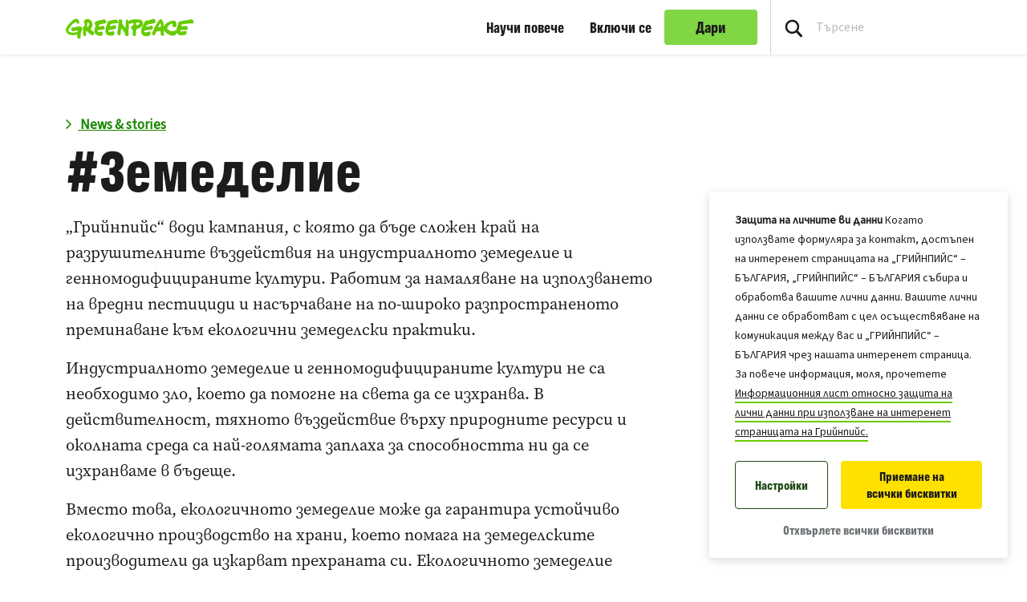

--- FILE ---
content_type: text/html; charset=UTF-8
request_url: https://www.greenpeace.org/bulgaria/tag/zemedelie/
body_size: 29169
content:

<!DOCTYPE html>
<html lang="bg-BG" data-base="https://www.greenpeace.org/bulgaria/">
<head>
    <meta charset="UTF-8">
    <title>
            Земеделие - „Грийнпийс“ – България
    </title>

    
                
    
    <meta name="description" content="„Грийнпийс“ води кампания, с която да бъде сложен край на разрушителните въздействия на индустриалното земеделие и генномодифицираните култури. Работим за намаляване на използването на вредни пестициди и насърчаване на по-широко разпространеното преминаване към екологични земеделски практики.
Индустриалното земеделие и генномодифицираните култури не са необходимо зло, което да помогне на света да се изхранва. В действителност, тяхното въздействие върху природните ресурси и околната среда са най-голямата заплаха за способността ни да се изхранваме в бъдеще.
Вместо това, екологичното земеделие може да гарантира устойчиво екологично производство на храни, което помага на земеделските производители да изкарват прехраната си. Екологичното земеделие работи в синхрон с дивата природа, предпазва почвите, водите и климата.
">

                
    <meta name="title" content="&#x0417;&#x0435;&#x043C;&#x0435;&#x0434;&#x0435;&#x043B;&#x0438;&#x0435;&#x20;-&#x20;&#x201E;&#x0413;&#x0440;&#x0438;&#x0439;&#x043D;&#x043F;&#x0438;&#x0439;&#x0441;&#x201C;&#x20;&#x2013;&#x20;&#x0411;&#x044A;&#x043B;&#x0433;&#x0430;&#x0440;&#x0438;&#x044F;"/>
    <meta property="og:title" content="&#x0417;&#x0435;&#x043C;&#x0435;&#x0434;&#x0435;&#x043B;&#x0438;&#x0435;&#x20;-&#x20;&#x201E;&#x0413;&#x0440;&#x0438;&#x0439;&#x043D;&#x043F;&#x0438;&#x0439;&#x0441;&#x201C;&#x20;&#x2013;&#x20;&#x0411;&#x044A;&#x043B;&#x0433;&#x0430;&#x0440;&#x0438;&#x044F;" />
    <meta property="og:url" content="https://www.greenpeace.org/bulgaria/tag/zemedelie/" />
            <meta property="og:type" content="website" />
                <meta property="og:description" content="„Грийнпийс“ води кампания, с която да бъде сложен край на разрушителните въздействия на индустриалното земеделие и генномодифицираните култури. Работим за намаляване на използването на вредни пестициди и насърчаване на по-широко разпространеното преминаване към екологични земеделски практики.
Индустриалното земеделие и генномодифицираните култури не са необходимо зло, което да помогне на света да се изхранва. В действителност, тяхното въздействие върху природните ресурси и околната среда са най-голямата заплаха за способността ни да се изхранваме в бъдеще.
Вместо това, екологичното земеделие може да гарантира устойчиво екологично производство на храни, което помага на земеделските производители да изкарват прехраната си. Екологичното земеделие работи в синхрон с дивата природа, предпазва почвите, водите и климата.
" />
            <meta property="og:site_name" content="„Грийнпийс“ – България" />

            <meta property="fb:pages" content="@greenpeacebg" />
    
    <meta name="twitter:card" content="summary_large_image" />
    <meta name="twitter:site" content="„Грийнпийс“ – България" />
    <meta name="twitter:title" content="&#x0417;&#x0435;&#x043C;&#x0435;&#x0434;&#x0435;&#x043B;&#x0438;&#x0435;&#x20;-&#x20;&#x201E;&#x0413;&#x0440;&#x0438;&#x0439;&#x043D;&#x043F;&#x0438;&#x0439;&#x0441;&#x201C;&#x20;&#x2013;&#x20;&#x0411;&#x044A;&#x043B;&#x0433;&#x0430;&#x0440;&#x0438;&#x044F;">
    
    
    
    
    
                                                            
<script type='application/ld+json'>{"@context":"http:\/\/schema.org","@type":"WebSite","url":"https:\/\/www.greenpeace.org\/bulgaria","name":"\u201e\u0413\u0440\u0438\u0439\u043d\u043f\u0438\u0439\u0441\u201c \u2013 \u0411\u044a\u043b\u0433\u0430\u0440\u0438\u044f","alternateName":"Greenpeace","potentialAction":{"@type":"SearchAction","target":"https:\/\/www.greenpeace.org\/bulgaria\/?s={search_term_string}&orderby=_score","query-input":"required name=search_term_string"}}</script>
<script type='application/ld+json'>{"@context":"http:\/\/schema.org","@type":"Organization","url":"https:\/\/www.greenpeace.org\/bulgaria","sameAs":["https:\/\/www.facebook.com\/greenpeacebg\/","https:\/\/twitter.com\/GpBulgaria","https:\/\/www.youtube.com\/c\/GreenpeaceBulgaria","https:\/\/www.instagram.com\/greenpeace_bulgaria\/"],"name":"\u201e\u0413\u0440\u0438\u0439\u043d\u043f\u0438\u0439\u0441\u201c \u2013 \u0411\u044a\u043b\u0433\u0430\u0440\u0438\u044f","logo":"https:\/\/www.greenpeace.org\/bulgaria\/wp-content\/themes\/planet4-master-theme\/images\/Greenpeace-logo.png"}</script>
    <link rel="pingback" href="https://www.greenpeace.org/bulgaria/xmlrpc.php">
    <meta name="viewport" content="width=device-width, initial-scale=1">

    <link rel="shortcut icon" type="image/ico" href="https://www.greenpeace.org/bulgaria/wp-content/themes/planet4-master-theme/favicon.ico">
    <style id="" media="all">/* cyrillic-ext */
@font-face {
  font-family: 'Roboto';
  font-style: normal;
  font-weight: 300;
  font-stretch: 100%;
  font-display: swap;
  src: url(/fonts.gstatic.com/s/roboto/v50/KFO7CnqEu92Fr1ME7kSn66aGLdTylUAMa3GUBHMdazTgWw.woff2) format('woff2');
  unicode-range: U+0460-052F, U+1C80-1C8A, U+20B4, U+2DE0-2DFF, U+A640-A69F, U+FE2E-FE2F;
}
/* cyrillic */
@font-face {
  font-family: 'Roboto';
  font-style: normal;
  font-weight: 300;
  font-stretch: 100%;
  font-display: swap;
  src: url(/fonts.gstatic.com/s/roboto/v50/KFO7CnqEu92Fr1ME7kSn66aGLdTylUAMa3iUBHMdazTgWw.woff2) format('woff2');
  unicode-range: U+0301, U+0400-045F, U+0490-0491, U+04B0-04B1, U+2116;
}
/* greek-ext */
@font-face {
  font-family: 'Roboto';
  font-style: normal;
  font-weight: 300;
  font-stretch: 100%;
  font-display: swap;
  src: url(/fonts.gstatic.com/s/roboto/v50/KFO7CnqEu92Fr1ME7kSn66aGLdTylUAMa3CUBHMdazTgWw.woff2) format('woff2');
  unicode-range: U+1F00-1FFF;
}
/* greek */
@font-face {
  font-family: 'Roboto';
  font-style: normal;
  font-weight: 300;
  font-stretch: 100%;
  font-display: swap;
  src: url(/fonts.gstatic.com/s/roboto/v50/KFO7CnqEu92Fr1ME7kSn66aGLdTylUAMa3-UBHMdazTgWw.woff2) format('woff2');
  unicode-range: U+0370-0377, U+037A-037F, U+0384-038A, U+038C, U+038E-03A1, U+03A3-03FF;
}
/* math */
@font-face {
  font-family: 'Roboto';
  font-style: normal;
  font-weight: 300;
  font-stretch: 100%;
  font-display: swap;
  src: url(/fonts.gstatic.com/s/roboto/v50/KFO7CnqEu92Fr1ME7kSn66aGLdTylUAMawCUBHMdazTgWw.woff2) format('woff2');
  unicode-range: U+0302-0303, U+0305, U+0307-0308, U+0310, U+0312, U+0315, U+031A, U+0326-0327, U+032C, U+032F-0330, U+0332-0333, U+0338, U+033A, U+0346, U+034D, U+0391-03A1, U+03A3-03A9, U+03B1-03C9, U+03D1, U+03D5-03D6, U+03F0-03F1, U+03F4-03F5, U+2016-2017, U+2034-2038, U+203C, U+2040, U+2043, U+2047, U+2050, U+2057, U+205F, U+2070-2071, U+2074-208E, U+2090-209C, U+20D0-20DC, U+20E1, U+20E5-20EF, U+2100-2112, U+2114-2115, U+2117-2121, U+2123-214F, U+2190, U+2192, U+2194-21AE, U+21B0-21E5, U+21F1-21F2, U+21F4-2211, U+2213-2214, U+2216-22FF, U+2308-230B, U+2310, U+2319, U+231C-2321, U+2336-237A, U+237C, U+2395, U+239B-23B7, U+23D0, U+23DC-23E1, U+2474-2475, U+25AF, U+25B3, U+25B7, U+25BD, U+25C1, U+25CA, U+25CC, U+25FB, U+266D-266F, U+27C0-27FF, U+2900-2AFF, U+2B0E-2B11, U+2B30-2B4C, U+2BFE, U+3030, U+FF5B, U+FF5D, U+1D400-1D7FF, U+1EE00-1EEFF;
}
/* symbols */
@font-face {
  font-family: 'Roboto';
  font-style: normal;
  font-weight: 300;
  font-stretch: 100%;
  font-display: swap;
  src: url(/fonts.gstatic.com/s/roboto/v50/KFO7CnqEu92Fr1ME7kSn66aGLdTylUAMaxKUBHMdazTgWw.woff2) format('woff2');
  unicode-range: U+0001-000C, U+000E-001F, U+007F-009F, U+20DD-20E0, U+20E2-20E4, U+2150-218F, U+2190, U+2192, U+2194-2199, U+21AF, U+21E6-21F0, U+21F3, U+2218-2219, U+2299, U+22C4-22C6, U+2300-243F, U+2440-244A, U+2460-24FF, U+25A0-27BF, U+2800-28FF, U+2921-2922, U+2981, U+29BF, U+29EB, U+2B00-2BFF, U+4DC0-4DFF, U+FFF9-FFFB, U+10140-1018E, U+10190-1019C, U+101A0, U+101D0-101FD, U+102E0-102FB, U+10E60-10E7E, U+1D2C0-1D2D3, U+1D2E0-1D37F, U+1F000-1F0FF, U+1F100-1F1AD, U+1F1E6-1F1FF, U+1F30D-1F30F, U+1F315, U+1F31C, U+1F31E, U+1F320-1F32C, U+1F336, U+1F378, U+1F37D, U+1F382, U+1F393-1F39F, U+1F3A7-1F3A8, U+1F3AC-1F3AF, U+1F3C2, U+1F3C4-1F3C6, U+1F3CA-1F3CE, U+1F3D4-1F3E0, U+1F3ED, U+1F3F1-1F3F3, U+1F3F5-1F3F7, U+1F408, U+1F415, U+1F41F, U+1F426, U+1F43F, U+1F441-1F442, U+1F444, U+1F446-1F449, U+1F44C-1F44E, U+1F453, U+1F46A, U+1F47D, U+1F4A3, U+1F4B0, U+1F4B3, U+1F4B9, U+1F4BB, U+1F4BF, U+1F4C8-1F4CB, U+1F4D6, U+1F4DA, U+1F4DF, U+1F4E3-1F4E6, U+1F4EA-1F4ED, U+1F4F7, U+1F4F9-1F4FB, U+1F4FD-1F4FE, U+1F503, U+1F507-1F50B, U+1F50D, U+1F512-1F513, U+1F53E-1F54A, U+1F54F-1F5FA, U+1F610, U+1F650-1F67F, U+1F687, U+1F68D, U+1F691, U+1F694, U+1F698, U+1F6AD, U+1F6B2, U+1F6B9-1F6BA, U+1F6BC, U+1F6C6-1F6CF, U+1F6D3-1F6D7, U+1F6E0-1F6EA, U+1F6F0-1F6F3, U+1F6F7-1F6FC, U+1F700-1F7FF, U+1F800-1F80B, U+1F810-1F847, U+1F850-1F859, U+1F860-1F887, U+1F890-1F8AD, U+1F8B0-1F8BB, U+1F8C0-1F8C1, U+1F900-1F90B, U+1F93B, U+1F946, U+1F984, U+1F996, U+1F9E9, U+1FA00-1FA6F, U+1FA70-1FA7C, U+1FA80-1FA89, U+1FA8F-1FAC6, U+1FACE-1FADC, U+1FADF-1FAE9, U+1FAF0-1FAF8, U+1FB00-1FBFF;
}
/* vietnamese */
@font-face {
  font-family: 'Roboto';
  font-style: normal;
  font-weight: 300;
  font-stretch: 100%;
  font-display: swap;
  src: url(/fonts.gstatic.com/s/roboto/v50/KFO7CnqEu92Fr1ME7kSn66aGLdTylUAMa3OUBHMdazTgWw.woff2) format('woff2');
  unicode-range: U+0102-0103, U+0110-0111, U+0128-0129, U+0168-0169, U+01A0-01A1, U+01AF-01B0, U+0300-0301, U+0303-0304, U+0308-0309, U+0323, U+0329, U+1EA0-1EF9, U+20AB;
}
/* latin-ext */
@font-face {
  font-family: 'Roboto';
  font-style: normal;
  font-weight: 300;
  font-stretch: 100%;
  font-display: swap;
  src: url(/fonts.gstatic.com/s/roboto/v50/KFO7CnqEu92Fr1ME7kSn66aGLdTylUAMa3KUBHMdazTgWw.woff2) format('woff2');
  unicode-range: U+0100-02BA, U+02BD-02C5, U+02C7-02CC, U+02CE-02D7, U+02DD-02FF, U+0304, U+0308, U+0329, U+1D00-1DBF, U+1E00-1E9F, U+1EF2-1EFF, U+2020, U+20A0-20AB, U+20AD-20C0, U+2113, U+2C60-2C7F, U+A720-A7FF;
}
/* latin */
@font-face {
  font-family: 'Roboto';
  font-style: normal;
  font-weight: 300;
  font-stretch: 100%;
  font-display: swap;
  src: url(/fonts.gstatic.com/s/roboto/v50/KFO7CnqEu92Fr1ME7kSn66aGLdTylUAMa3yUBHMdazQ.woff2) format('woff2');
  unicode-range: U+0000-00FF, U+0131, U+0152-0153, U+02BB-02BC, U+02C6, U+02DA, U+02DC, U+0304, U+0308, U+0329, U+2000-206F, U+20AC, U+2122, U+2191, U+2193, U+2212, U+2215, U+FEFF, U+FFFD;
}
/* cyrillic-ext */
@font-face {
  font-family: 'Roboto';
  font-style: normal;
  font-weight: 400;
  font-stretch: 100%;
  font-display: swap;
  src: url(/fonts.gstatic.com/s/roboto/v50/KFO7CnqEu92Fr1ME7kSn66aGLdTylUAMa3GUBHMdazTgWw.woff2) format('woff2');
  unicode-range: U+0460-052F, U+1C80-1C8A, U+20B4, U+2DE0-2DFF, U+A640-A69F, U+FE2E-FE2F;
}
/* cyrillic */
@font-face {
  font-family: 'Roboto';
  font-style: normal;
  font-weight: 400;
  font-stretch: 100%;
  font-display: swap;
  src: url(/fonts.gstatic.com/s/roboto/v50/KFO7CnqEu92Fr1ME7kSn66aGLdTylUAMa3iUBHMdazTgWw.woff2) format('woff2');
  unicode-range: U+0301, U+0400-045F, U+0490-0491, U+04B0-04B1, U+2116;
}
/* greek-ext */
@font-face {
  font-family: 'Roboto';
  font-style: normal;
  font-weight: 400;
  font-stretch: 100%;
  font-display: swap;
  src: url(/fonts.gstatic.com/s/roboto/v50/KFO7CnqEu92Fr1ME7kSn66aGLdTylUAMa3CUBHMdazTgWw.woff2) format('woff2');
  unicode-range: U+1F00-1FFF;
}
/* greek */
@font-face {
  font-family: 'Roboto';
  font-style: normal;
  font-weight: 400;
  font-stretch: 100%;
  font-display: swap;
  src: url(/fonts.gstatic.com/s/roboto/v50/KFO7CnqEu92Fr1ME7kSn66aGLdTylUAMa3-UBHMdazTgWw.woff2) format('woff2');
  unicode-range: U+0370-0377, U+037A-037F, U+0384-038A, U+038C, U+038E-03A1, U+03A3-03FF;
}
/* math */
@font-face {
  font-family: 'Roboto';
  font-style: normal;
  font-weight: 400;
  font-stretch: 100%;
  font-display: swap;
  src: url(/fonts.gstatic.com/s/roboto/v50/KFO7CnqEu92Fr1ME7kSn66aGLdTylUAMawCUBHMdazTgWw.woff2) format('woff2');
  unicode-range: U+0302-0303, U+0305, U+0307-0308, U+0310, U+0312, U+0315, U+031A, U+0326-0327, U+032C, U+032F-0330, U+0332-0333, U+0338, U+033A, U+0346, U+034D, U+0391-03A1, U+03A3-03A9, U+03B1-03C9, U+03D1, U+03D5-03D6, U+03F0-03F1, U+03F4-03F5, U+2016-2017, U+2034-2038, U+203C, U+2040, U+2043, U+2047, U+2050, U+2057, U+205F, U+2070-2071, U+2074-208E, U+2090-209C, U+20D0-20DC, U+20E1, U+20E5-20EF, U+2100-2112, U+2114-2115, U+2117-2121, U+2123-214F, U+2190, U+2192, U+2194-21AE, U+21B0-21E5, U+21F1-21F2, U+21F4-2211, U+2213-2214, U+2216-22FF, U+2308-230B, U+2310, U+2319, U+231C-2321, U+2336-237A, U+237C, U+2395, U+239B-23B7, U+23D0, U+23DC-23E1, U+2474-2475, U+25AF, U+25B3, U+25B7, U+25BD, U+25C1, U+25CA, U+25CC, U+25FB, U+266D-266F, U+27C0-27FF, U+2900-2AFF, U+2B0E-2B11, U+2B30-2B4C, U+2BFE, U+3030, U+FF5B, U+FF5D, U+1D400-1D7FF, U+1EE00-1EEFF;
}
/* symbols */
@font-face {
  font-family: 'Roboto';
  font-style: normal;
  font-weight: 400;
  font-stretch: 100%;
  font-display: swap;
  src: url(/fonts.gstatic.com/s/roboto/v50/KFO7CnqEu92Fr1ME7kSn66aGLdTylUAMaxKUBHMdazTgWw.woff2) format('woff2');
  unicode-range: U+0001-000C, U+000E-001F, U+007F-009F, U+20DD-20E0, U+20E2-20E4, U+2150-218F, U+2190, U+2192, U+2194-2199, U+21AF, U+21E6-21F0, U+21F3, U+2218-2219, U+2299, U+22C4-22C6, U+2300-243F, U+2440-244A, U+2460-24FF, U+25A0-27BF, U+2800-28FF, U+2921-2922, U+2981, U+29BF, U+29EB, U+2B00-2BFF, U+4DC0-4DFF, U+FFF9-FFFB, U+10140-1018E, U+10190-1019C, U+101A0, U+101D0-101FD, U+102E0-102FB, U+10E60-10E7E, U+1D2C0-1D2D3, U+1D2E0-1D37F, U+1F000-1F0FF, U+1F100-1F1AD, U+1F1E6-1F1FF, U+1F30D-1F30F, U+1F315, U+1F31C, U+1F31E, U+1F320-1F32C, U+1F336, U+1F378, U+1F37D, U+1F382, U+1F393-1F39F, U+1F3A7-1F3A8, U+1F3AC-1F3AF, U+1F3C2, U+1F3C4-1F3C6, U+1F3CA-1F3CE, U+1F3D4-1F3E0, U+1F3ED, U+1F3F1-1F3F3, U+1F3F5-1F3F7, U+1F408, U+1F415, U+1F41F, U+1F426, U+1F43F, U+1F441-1F442, U+1F444, U+1F446-1F449, U+1F44C-1F44E, U+1F453, U+1F46A, U+1F47D, U+1F4A3, U+1F4B0, U+1F4B3, U+1F4B9, U+1F4BB, U+1F4BF, U+1F4C8-1F4CB, U+1F4D6, U+1F4DA, U+1F4DF, U+1F4E3-1F4E6, U+1F4EA-1F4ED, U+1F4F7, U+1F4F9-1F4FB, U+1F4FD-1F4FE, U+1F503, U+1F507-1F50B, U+1F50D, U+1F512-1F513, U+1F53E-1F54A, U+1F54F-1F5FA, U+1F610, U+1F650-1F67F, U+1F687, U+1F68D, U+1F691, U+1F694, U+1F698, U+1F6AD, U+1F6B2, U+1F6B9-1F6BA, U+1F6BC, U+1F6C6-1F6CF, U+1F6D3-1F6D7, U+1F6E0-1F6EA, U+1F6F0-1F6F3, U+1F6F7-1F6FC, U+1F700-1F7FF, U+1F800-1F80B, U+1F810-1F847, U+1F850-1F859, U+1F860-1F887, U+1F890-1F8AD, U+1F8B0-1F8BB, U+1F8C0-1F8C1, U+1F900-1F90B, U+1F93B, U+1F946, U+1F984, U+1F996, U+1F9E9, U+1FA00-1FA6F, U+1FA70-1FA7C, U+1FA80-1FA89, U+1FA8F-1FAC6, U+1FACE-1FADC, U+1FADF-1FAE9, U+1FAF0-1FAF8, U+1FB00-1FBFF;
}
/* vietnamese */
@font-face {
  font-family: 'Roboto';
  font-style: normal;
  font-weight: 400;
  font-stretch: 100%;
  font-display: swap;
  src: url(/fonts.gstatic.com/s/roboto/v50/KFO7CnqEu92Fr1ME7kSn66aGLdTylUAMa3OUBHMdazTgWw.woff2) format('woff2');
  unicode-range: U+0102-0103, U+0110-0111, U+0128-0129, U+0168-0169, U+01A0-01A1, U+01AF-01B0, U+0300-0301, U+0303-0304, U+0308-0309, U+0323, U+0329, U+1EA0-1EF9, U+20AB;
}
/* latin-ext */
@font-face {
  font-family: 'Roboto';
  font-style: normal;
  font-weight: 400;
  font-stretch: 100%;
  font-display: swap;
  src: url(/fonts.gstatic.com/s/roboto/v50/KFO7CnqEu92Fr1ME7kSn66aGLdTylUAMa3KUBHMdazTgWw.woff2) format('woff2');
  unicode-range: U+0100-02BA, U+02BD-02C5, U+02C7-02CC, U+02CE-02D7, U+02DD-02FF, U+0304, U+0308, U+0329, U+1D00-1DBF, U+1E00-1E9F, U+1EF2-1EFF, U+2020, U+20A0-20AB, U+20AD-20C0, U+2113, U+2C60-2C7F, U+A720-A7FF;
}
/* latin */
@font-face {
  font-family: 'Roboto';
  font-style: normal;
  font-weight: 400;
  font-stretch: 100%;
  font-display: swap;
  src: url(/fonts.gstatic.com/s/roboto/v50/KFO7CnqEu92Fr1ME7kSn66aGLdTylUAMa3yUBHMdazQ.woff2) format('woff2');
  unicode-range: U+0000-00FF, U+0131, U+0152-0153, U+02BB-02BC, U+02C6, U+02DA, U+02DC, U+0304, U+0308, U+0329, U+2000-206F, U+20AC, U+2122, U+2191, U+2193, U+2212, U+2215, U+FEFF, U+FFFD;
}
/* cyrillic-ext */
@font-face {
  font-family: 'Roboto';
  font-style: normal;
  font-weight: 500;
  font-stretch: 100%;
  font-display: swap;
  src: url(/fonts.gstatic.com/s/roboto/v50/KFO7CnqEu92Fr1ME7kSn66aGLdTylUAMa3GUBHMdazTgWw.woff2) format('woff2');
  unicode-range: U+0460-052F, U+1C80-1C8A, U+20B4, U+2DE0-2DFF, U+A640-A69F, U+FE2E-FE2F;
}
/* cyrillic */
@font-face {
  font-family: 'Roboto';
  font-style: normal;
  font-weight: 500;
  font-stretch: 100%;
  font-display: swap;
  src: url(/fonts.gstatic.com/s/roboto/v50/KFO7CnqEu92Fr1ME7kSn66aGLdTylUAMa3iUBHMdazTgWw.woff2) format('woff2');
  unicode-range: U+0301, U+0400-045F, U+0490-0491, U+04B0-04B1, U+2116;
}
/* greek-ext */
@font-face {
  font-family: 'Roboto';
  font-style: normal;
  font-weight: 500;
  font-stretch: 100%;
  font-display: swap;
  src: url(/fonts.gstatic.com/s/roboto/v50/KFO7CnqEu92Fr1ME7kSn66aGLdTylUAMa3CUBHMdazTgWw.woff2) format('woff2');
  unicode-range: U+1F00-1FFF;
}
/* greek */
@font-face {
  font-family: 'Roboto';
  font-style: normal;
  font-weight: 500;
  font-stretch: 100%;
  font-display: swap;
  src: url(/fonts.gstatic.com/s/roboto/v50/KFO7CnqEu92Fr1ME7kSn66aGLdTylUAMa3-UBHMdazTgWw.woff2) format('woff2');
  unicode-range: U+0370-0377, U+037A-037F, U+0384-038A, U+038C, U+038E-03A1, U+03A3-03FF;
}
/* math */
@font-face {
  font-family: 'Roboto';
  font-style: normal;
  font-weight: 500;
  font-stretch: 100%;
  font-display: swap;
  src: url(/fonts.gstatic.com/s/roboto/v50/KFO7CnqEu92Fr1ME7kSn66aGLdTylUAMawCUBHMdazTgWw.woff2) format('woff2');
  unicode-range: U+0302-0303, U+0305, U+0307-0308, U+0310, U+0312, U+0315, U+031A, U+0326-0327, U+032C, U+032F-0330, U+0332-0333, U+0338, U+033A, U+0346, U+034D, U+0391-03A1, U+03A3-03A9, U+03B1-03C9, U+03D1, U+03D5-03D6, U+03F0-03F1, U+03F4-03F5, U+2016-2017, U+2034-2038, U+203C, U+2040, U+2043, U+2047, U+2050, U+2057, U+205F, U+2070-2071, U+2074-208E, U+2090-209C, U+20D0-20DC, U+20E1, U+20E5-20EF, U+2100-2112, U+2114-2115, U+2117-2121, U+2123-214F, U+2190, U+2192, U+2194-21AE, U+21B0-21E5, U+21F1-21F2, U+21F4-2211, U+2213-2214, U+2216-22FF, U+2308-230B, U+2310, U+2319, U+231C-2321, U+2336-237A, U+237C, U+2395, U+239B-23B7, U+23D0, U+23DC-23E1, U+2474-2475, U+25AF, U+25B3, U+25B7, U+25BD, U+25C1, U+25CA, U+25CC, U+25FB, U+266D-266F, U+27C0-27FF, U+2900-2AFF, U+2B0E-2B11, U+2B30-2B4C, U+2BFE, U+3030, U+FF5B, U+FF5D, U+1D400-1D7FF, U+1EE00-1EEFF;
}
/* symbols */
@font-face {
  font-family: 'Roboto';
  font-style: normal;
  font-weight: 500;
  font-stretch: 100%;
  font-display: swap;
  src: url(/fonts.gstatic.com/s/roboto/v50/KFO7CnqEu92Fr1ME7kSn66aGLdTylUAMaxKUBHMdazTgWw.woff2) format('woff2');
  unicode-range: U+0001-000C, U+000E-001F, U+007F-009F, U+20DD-20E0, U+20E2-20E4, U+2150-218F, U+2190, U+2192, U+2194-2199, U+21AF, U+21E6-21F0, U+21F3, U+2218-2219, U+2299, U+22C4-22C6, U+2300-243F, U+2440-244A, U+2460-24FF, U+25A0-27BF, U+2800-28FF, U+2921-2922, U+2981, U+29BF, U+29EB, U+2B00-2BFF, U+4DC0-4DFF, U+FFF9-FFFB, U+10140-1018E, U+10190-1019C, U+101A0, U+101D0-101FD, U+102E0-102FB, U+10E60-10E7E, U+1D2C0-1D2D3, U+1D2E0-1D37F, U+1F000-1F0FF, U+1F100-1F1AD, U+1F1E6-1F1FF, U+1F30D-1F30F, U+1F315, U+1F31C, U+1F31E, U+1F320-1F32C, U+1F336, U+1F378, U+1F37D, U+1F382, U+1F393-1F39F, U+1F3A7-1F3A8, U+1F3AC-1F3AF, U+1F3C2, U+1F3C4-1F3C6, U+1F3CA-1F3CE, U+1F3D4-1F3E0, U+1F3ED, U+1F3F1-1F3F3, U+1F3F5-1F3F7, U+1F408, U+1F415, U+1F41F, U+1F426, U+1F43F, U+1F441-1F442, U+1F444, U+1F446-1F449, U+1F44C-1F44E, U+1F453, U+1F46A, U+1F47D, U+1F4A3, U+1F4B0, U+1F4B3, U+1F4B9, U+1F4BB, U+1F4BF, U+1F4C8-1F4CB, U+1F4D6, U+1F4DA, U+1F4DF, U+1F4E3-1F4E6, U+1F4EA-1F4ED, U+1F4F7, U+1F4F9-1F4FB, U+1F4FD-1F4FE, U+1F503, U+1F507-1F50B, U+1F50D, U+1F512-1F513, U+1F53E-1F54A, U+1F54F-1F5FA, U+1F610, U+1F650-1F67F, U+1F687, U+1F68D, U+1F691, U+1F694, U+1F698, U+1F6AD, U+1F6B2, U+1F6B9-1F6BA, U+1F6BC, U+1F6C6-1F6CF, U+1F6D3-1F6D7, U+1F6E0-1F6EA, U+1F6F0-1F6F3, U+1F6F7-1F6FC, U+1F700-1F7FF, U+1F800-1F80B, U+1F810-1F847, U+1F850-1F859, U+1F860-1F887, U+1F890-1F8AD, U+1F8B0-1F8BB, U+1F8C0-1F8C1, U+1F900-1F90B, U+1F93B, U+1F946, U+1F984, U+1F996, U+1F9E9, U+1FA00-1FA6F, U+1FA70-1FA7C, U+1FA80-1FA89, U+1FA8F-1FAC6, U+1FACE-1FADC, U+1FADF-1FAE9, U+1FAF0-1FAF8, U+1FB00-1FBFF;
}
/* vietnamese */
@font-face {
  font-family: 'Roboto';
  font-style: normal;
  font-weight: 500;
  font-stretch: 100%;
  font-display: swap;
  src: url(/fonts.gstatic.com/s/roboto/v50/KFO7CnqEu92Fr1ME7kSn66aGLdTylUAMa3OUBHMdazTgWw.woff2) format('woff2');
  unicode-range: U+0102-0103, U+0110-0111, U+0128-0129, U+0168-0169, U+01A0-01A1, U+01AF-01B0, U+0300-0301, U+0303-0304, U+0308-0309, U+0323, U+0329, U+1EA0-1EF9, U+20AB;
}
/* latin-ext */
@font-face {
  font-family: 'Roboto';
  font-style: normal;
  font-weight: 500;
  font-stretch: 100%;
  font-display: swap;
  src: url(/fonts.gstatic.com/s/roboto/v50/KFO7CnqEu92Fr1ME7kSn66aGLdTylUAMa3KUBHMdazTgWw.woff2) format('woff2');
  unicode-range: U+0100-02BA, U+02BD-02C5, U+02C7-02CC, U+02CE-02D7, U+02DD-02FF, U+0304, U+0308, U+0329, U+1D00-1DBF, U+1E00-1E9F, U+1EF2-1EFF, U+2020, U+20A0-20AB, U+20AD-20C0, U+2113, U+2C60-2C7F, U+A720-A7FF;
}
/* latin */
@font-face {
  font-family: 'Roboto';
  font-style: normal;
  font-weight: 500;
  font-stretch: 100%;
  font-display: swap;
  src: url(/fonts.gstatic.com/s/roboto/v50/KFO7CnqEu92Fr1ME7kSn66aGLdTylUAMa3yUBHMdazQ.woff2) format('woff2');
  unicode-range: U+0000-00FF, U+0131, U+0152-0153, U+02BB-02BC, U+02C6, U+02DA, U+02DC, U+0304, U+0308, U+0329, U+2000-206F, U+20AC, U+2122, U+2191, U+2193, U+2212, U+2215, U+FEFF, U+FFFD;
}
/* cyrillic-ext */
@font-face {
  font-family: 'Roboto';
  font-style: normal;
  font-weight: 700;
  font-stretch: 100%;
  font-display: swap;
  src: url(/fonts.gstatic.com/s/roboto/v50/KFO7CnqEu92Fr1ME7kSn66aGLdTylUAMa3GUBHMdazTgWw.woff2) format('woff2');
  unicode-range: U+0460-052F, U+1C80-1C8A, U+20B4, U+2DE0-2DFF, U+A640-A69F, U+FE2E-FE2F;
}
/* cyrillic */
@font-face {
  font-family: 'Roboto';
  font-style: normal;
  font-weight: 700;
  font-stretch: 100%;
  font-display: swap;
  src: url(/fonts.gstatic.com/s/roboto/v50/KFO7CnqEu92Fr1ME7kSn66aGLdTylUAMa3iUBHMdazTgWw.woff2) format('woff2');
  unicode-range: U+0301, U+0400-045F, U+0490-0491, U+04B0-04B1, U+2116;
}
/* greek-ext */
@font-face {
  font-family: 'Roboto';
  font-style: normal;
  font-weight: 700;
  font-stretch: 100%;
  font-display: swap;
  src: url(/fonts.gstatic.com/s/roboto/v50/KFO7CnqEu92Fr1ME7kSn66aGLdTylUAMa3CUBHMdazTgWw.woff2) format('woff2');
  unicode-range: U+1F00-1FFF;
}
/* greek */
@font-face {
  font-family: 'Roboto';
  font-style: normal;
  font-weight: 700;
  font-stretch: 100%;
  font-display: swap;
  src: url(/fonts.gstatic.com/s/roboto/v50/KFO7CnqEu92Fr1ME7kSn66aGLdTylUAMa3-UBHMdazTgWw.woff2) format('woff2');
  unicode-range: U+0370-0377, U+037A-037F, U+0384-038A, U+038C, U+038E-03A1, U+03A3-03FF;
}
/* math */
@font-face {
  font-family: 'Roboto';
  font-style: normal;
  font-weight: 700;
  font-stretch: 100%;
  font-display: swap;
  src: url(/fonts.gstatic.com/s/roboto/v50/KFO7CnqEu92Fr1ME7kSn66aGLdTylUAMawCUBHMdazTgWw.woff2) format('woff2');
  unicode-range: U+0302-0303, U+0305, U+0307-0308, U+0310, U+0312, U+0315, U+031A, U+0326-0327, U+032C, U+032F-0330, U+0332-0333, U+0338, U+033A, U+0346, U+034D, U+0391-03A1, U+03A3-03A9, U+03B1-03C9, U+03D1, U+03D5-03D6, U+03F0-03F1, U+03F4-03F5, U+2016-2017, U+2034-2038, U+203C, U+2040, U+2043, U+2047, U+2050, U+2057, U+205F, U+2070-2071, U+2074-208E, U+2090-209C, U+20D0-20DC, U+20E1, U+20E5-20EF, U+2100-2112, U+2114-2115, U+2117-2121, U+2123-214F, U+2190, U+2192, U+2194-21AE, U+21B0-21E5, U+21F1-21F2, U+21F4-2211, U+2213-2214, U+2216-22FF, U+2308-230B, U+2310, U+2319, U+231C-2321, U+2336-237A, U+237C, U+2395, U+239B-23B7, U+23D0, U+23DC-23E1, U+2474-2475, U+25AF, U+25B3, U+25B7, U+25BD, U+25C1, U+25CA, U+25CC, U+25FB, U+266D-266F, U+27C0-27FF, U+2900-2AFF, U+2B0E-2B11, U+2B30-2B4C, U+2BFE, U+3030, U+FF5B, U+FF5D, U+1D400-1D7FF, U+1EE00-1EEFF;
}
/* symbols */
@font-face {
  font-family: 'Roboto';
  font-style: normal;
  font-weight: 700;
  font-stretch: 100%;
  font-display: swap;
  src: url(/fonts.gstatic.com/s/roboto/v50/KFO7CnqEu92Fr1ME7kSn66aGLdTylUAMaxKUBHMdazTgWw.woff2) format('woff2');
  unicode-range: U+0001-000C, U+000E-001F, U+007F-009F, U+20DD-20E0, U+20E2-20E4, U+2150-218F, U+2190, U+2192, U+2194-2199, U+21AF, U+21E6-21F0, U+21F3, U+2218-2219, U+2299, U+22C4-22C6, U+2300-243F, U+2440-244A, U+2460-24FF, U+25A0-27BF, U+2800-28FF, U+2921-2922, U+2981, U+29BF, U+29EB, U+2B00-2BFF, U+4DC0-4DFF, U+FFF9-FFFB, U+10140-1018E, U+10190-1019C, U+101A0, U+101D0-101FD, U+102E0-102FB, U+10E60-10E7E, U+1D2C0-1D2D3, U+1D2E0-1D37F, U+1F000-1F0FF, U+1F100-1F1AD, U+1F1E6-1F1FF, U+1F30D-1F30F, U+1F315, U+1F31C, U+1F31E, U+1F320-1F32C, U+1F336, U+1F378, U+1F37D, U+1F382, U+1F393-1F39F, U+1F3A7-1F3A8, U+1F3AC-1F3AF, U+1F3C2, U+1F3C4-1F3C6, U+1F3CA-1F3CE, U+1F3D4-1F3E0, U+1F3ED, U+1F3F1-1F3F3, U+1F3F5-1F3F7, U+1F408, U+1F415, U+1F41F, U+1F426, U+1F43F, U+1F441-1F442, U+1F444, U+1F446-1F449, U+1F44C-1F44E, U+1F453, U+1F46A, U+1F47D, U+1F4A3, U+1F4B0, U+1F4B3, U+1F4B9, U+1F4BB, U+1F4BF, U+1F4C8-1F4CB, U+1F4D6, U+1F4DA, U+1F4DF, U+1F4E3-1F4E6, U+1F4EA-1F4ED, U+1F4F7, U+1F4F9-1F4FB, U+1F4FD-1F4FE, U+1F503, U+1F507-1F50B, U+1F50D, U+1F512-1F513, U+1F53E-1F54A, U+1F54F-1F5FA, U+1F610, U+1F650-1F67F, U+1F687, U+1F68D, U+1F691, U+1F694, U+1F698, U+1F6AD, U+1F6B2, U+1F6B9-1F6BA, U+1F6BC, U+1F6C6-1F6CF, U+1F6D3-1F6D7, U+1F6E0-1F6EA, U+1F6F0-1F6F3, U+1F6F7-1F6FC, U+1F700-1F7FF, U+1F800-1F80B, U+1F810-1F847, U+1F850-1F859, U+1F860-1F887, U+1F890-1F8AD, U+1F8B0-1F8BB, U+1F8C0-1F8C1, U+1F900-1F90B, U+1F93B, U+1F946, U+1F984, U+1F996, U+1F9E9, U+1FA00-1FA6F, U+1FA70-1FA7C, U+1FA80-1FA89, U+1FA8F-1FAC6, U+1FACE-1FADC, U+1FADF-1FAE9, U+1FAF0-1FAF8, U+1FB00-1FBFF;
}
/* vietnamese */
@font-face {
  font-family: 'Roboto';
  font-style: normal;
  font-weight: 700;
  font-stretch: 100%;
  font-display: swap;
  src: url(/fonts.gstatic.com/s/roboto/v50/KFO7CnqEu92Fr1ME7kSn66aGLdTylUAMa3OUBHMdazTgWw.woff2) format('woff2');
  unicode-range: U+0102-0103, U+0110-0111, U+0128-0129, U+0168-0169, U+01A0-01A1, U+01AF-01B0, U+0300-0301, U+0303-0304, U+0308-0309, U+0323, U+0329, U+1EA0-1EF9, U+20AB;
}
/* latin-ext */
@font-face {
  font-family: 'Roboto';
  font-style: normal;
  font-weight: 700;
  font-stretch: 100%;
  font-display: swap;
  src: url(/fonts.gstatic.com/s/roboto/v50/KFO7CnqEu92Fr1ME7kSn66aGLdTylUAMa3KUBHMdazTgWw.woff2) format('woff2');
  unicode-range: U+0100-02BA, U+02BD-02C5, U+02C7-02CC, U+02CE-02D7, U+02DD-02FF, U+0304, U+0308, U+0329, U+1D00-1DBF, U+1E00-1E9F, U+1EF2-1EFF, U+2020, U+20A0-20AB, U+20AD-20C0, U+2113, U+2C60-2C7F, U+A720-A7FF;
}
/* latin */
@font-face {
  font-family: 'Roboto';
  font-style: normal;
  font-weight: 700;
  font-stretch: 100%;
  font-display: swap;
  src: url(/fonts.gstatic.com/s/roboto/v50/KFO7CnqEu92Fr1ME7kSn66aGLdTylUAMa3yUBHMdazQ.woff2) format('woff2');
  unicode-range: U+0000-00FF, U+0131, U+0152-0153, U+02BB-02BC, U+02C6, U+02DA, U+02DC, U+0304, U+0308, U+0329, U+2000-206F, U+20AC, U+2122, U+2191, U+2193, U+2212, U+2215, U+FEFF, U+FFFD;
}
/* cyrillic-ext */
@font-face {
  font-family: 'Roboto';
  font-style: normal;
  font-weight: 900;
  font-stretch: 100%;
  font-display: swap;
  src: url(/fonts.gstatic.com/s/roboto/v50/KFO7CnqEu92Fr1ME7kSn66aGLdTylUAMa3GUBHMdazTgWw.woff2) format('woff2');
  unicode-range: U+0460-052F, U+1C80-1C8A, U+20B4, U+2DE0-2DFF, U+A640-A69F, U+FE2E-FE2F;
}
/* cyrillic */
@font-face {
  font-family: 'Roboto';
  font-style: normal;
  font-weight: 900;
  font-stretch: 100%;
  font-display: swap;
  src: url(/fonts.gstatic.com/s/roboto/v50/KFO7CnqEu92Fr1ME7kSn66aGLdTylUAMa3iUBHMdazTgWw.woff2) format('woff2');
  unicode-range: U+0301, U+0400-045F, U+0490-0491, U+04B0-04B1, U+2116;
}
/* greek-ext */
@font-face {
  font-family: 'Roboto';
  font-style: normal;
  font-weight: 900;
  font-stretch: 100%;
  font-display: swap;
  src: url(/fonts.gstatic.com/s/roboto/v50/KFO7CnqEu92Fr1ME7kSn66aGLdTylUAMa3CUBHMdazTgWw.woff2) format('woff2');
  unicode-range: U+1F00-1FFF;
}
/* greek */
@font-face {
  font-family: 'Roboto';
  font-style: normal;
  font-weight: 900;
  font-stretch: 100%;
  font-display: swap;
  src: url(/fonts.gstatic.com/s/roboto/v50/KFO7CnqEu92Fr1ME7kSn66aGLdTylUAMa3-UBHMdazTgWw.woff2) format('woff2');
  unicode-range: U+0370-0377, U+037A-037F, U+0384-038A, U+038C, U+038E-03A1, U+03A3-03FF;
}
/* math */
@font-face {
  font-family: 'Roboto';
  font-style: normal;
  font-weight: 900;
  font-stretch: 100%;
  font-display: swap;
  src: url(/fonts.gstatic.com/s/roboto/v50/KFO7CnqEu92Fr1ME7kSn66aGLdTylUAMawCUBHMdazTgWw.woff2) format('woff2');
  unicode-range: U+0302-0303, U+0305, U+0307-0308, U+0310, U+0312, U+0315, U+031A, U+0326-0327, U+032C, U+032F-0330, U+0332-0333, U+0338, U+033A, U+0346, U+034D, U+0391-03A1, U+03A3-03A9, U+03B1-03C9, U+03D1, U+03D5-03D6, U+03F0-03F1, U+03F4-03F5, U+2016-2017, U+2034-2038, U+203C, U+2040, U+2043, U+2047, U+2050, U+2057, U+205F, U+2070-2071, U+2074-208E, U+2090-209C, U+20D0-20DC, U+20E1, U+20E5-20EF, U+2100-2112, U+2114-2115, U+2117-2121, U+2123-214F, U+2190, U+2192, U+2194-21AE, U+21B0-21E5, U+21F1-21F2, U+21F4-2211, U+2213-2214, U+2216-22FF, U+2308-230B, U+2310, U+2319, U+231C-2321, U+2336-237A, U+237C, U+2395, U+239B-23B7, U+23D0, U+23DC-23E1, U+2474-2475, U+25AF, U+25B3, U+25B7, U+25BD, U+25C1, U+25CA, U+25CC, U+25FB, U+266D-266F, U+27C0-27FF, U+2900-2AFF, U+2B0E-2B11, U+2B30-2B4C, U+2BFE, U+3030, U+FF5B, U+FF5D, U+1D400-1D7FF, U+1EE00-1EEFF;
}
/* symbols */
@font-face {
  font-family: 'Roboto';
  font-style: normal;
  font-weight: 900;
  font-stretch: 100%;
  font-display: swap;
  src: url(/fonts.gstatic.com/s/roboto/v50/KFO7CnqEu92Fr1ME7kSn66aGLdTylUAMaxKUBHMdazTgWw.woff2) format('woff2');
  unicode-range: U+0001-000C, U+000E-001F, U+007F-009F, U+20DD-20E0, U+20E2-20E4, U+2150-218F, U+2190, U+2192, U+2194-2199, U+21AF, U+21E6-21F0, U+21F3, U+2218-2219, U+2299, U+22C4-22C6, U+2300-243F, U+2440-244A, U+2460-24FF, U+25A0-27BF, U+2800-28FF, U+2921-2922, U+2981, U+29BF, U+29EB, U+2B00-2BFF, U+4DC0-4DFF, U+FFF9-FFFB, U+10140-1018E, U+10190-1019C, U+101A0, U+101D0-101FD, U+102E0-102FB, U+10E60-10E7E, U+1D2C0-1D2D3, U+1D2E0-1D37F, U+1F000-1F0FF, U+1F100-1F1AD, U+1F1E6-1F1FF, U+1F30D-1F30F, U+1F315, U+1F31C, U+1F31E, U+1F320-1F32C, U+1F336, U+1F378, U+1F37D, U+1F382, U+1F393-1F39F, U+1F3A7-1F3A8, U+1F3AC-1F3AF, U+1F3C2, U+1F3C4-1F3C6, U+1F3CA-1F3CE, U+1F3D4-1F3E0, U+1F3ED, U+1F3F1-1F3F3, U+1F3F5-1F3F7, U+1F408, U+1F415, U+1F41F, U+1F426, U+1F43F, U+1F441-1F442, U+1F444, U+1F446-1F449, U+1F44C-1F44E, U+1F453, U+1F46A, U+1F47D, U+1F4A3, U+1F4B0, U+1F4B3, U+1F4B9, U+1F4BB, U+1F4BF, U+1F4C8-1F4CB, U+1F4D6, U+1F4DA, U+1F4DF, U+1F4E3-1F4E6, U+1F4EA-1F4ED, U+1F4F7, U+1F4F9-1F4FB, U+1F4FD-1F4FE, U+1F503, U+1F507-1F50B, U+1F50D, U+1F512-1F513, U+1F53E-1F54A, U+1F54F-1F5FA, U+1F610, U+1F650-1F67F, U+1F687, U+1F68D, U+1F691, U+1F694, U+1F698, U+1F6AD, U+1F6B2, U+1F6B9-1F6BA, U+1F6BC, U+1F6C6-1F6CF, U+1F6D3-1F6D7, U+1F6E0-1F6EA, U+1F6F0-1F6F3, U+1F6F7-1F6FC, U+1F700-1F7FF, U+1F800-1F80B, U+1F810-1F847, U+1F850-1F859, U+1F860-1F887, U+1F890-1F8AD, U+1F8B0-1F8BB, U+1F8C0-1F8C1, U+1F900-1F90B, U+1F93B, U+1F946, U+1F984, U+1F996, U+1F9E9, U+1FA00-1FA6F, U+1FA70-1FA7C, U+1FA80-1FA89, U+1FA8F-1FAC6, U+1FACE-1FADC, U+1FADF-1FAE9, U+1FAF0-1FAF8, U+1FB00-1FBFF;
}
/* vietnamese */
@font-face {
  font-family: 'Roboto';
  font-style: normal;
  font-weight: 900;
  font-stretch: 100%;
  font-display: swap;
  src: url(/fonts.gstatic.com/s/roboto/v50/KFO7CnqEu92Fr1ME7kSn66aGLdTylUAMa3OUBHMdazTgWw.woff2) format('woff2');
  unicode-range: U+0102-0103, U+0110-0111, U+0128-0129, U+0168-0169, U+01A0-01A1, U+01AF-01B0, U+0300-0301, U+0303-0304, U+0308-0309, U+0323, U+0329, U+1EA0-1EF9, U+20AB;
}
/* latin-ext */
@font-face {
  font-family: 'Roboto';
  font-style: normal;
  font-weight: 900;
  font-stretch: 100%;
  font-display: swap;
  src: url(/fonts.gstatic.com/s/roboto/v50/KFO7CnqEu92Fr1ME7kSn66aGLdTylUAMa3KUBHMdazTgWw.woff2) format('woff2');
  unicode-range: U+0100-02BA, U+02BD-02C5, U+02C7-02CC, U+02CE-02D7, U+02DD-02FF, U+0304, U+0308, U+0329, U+1D00-1DBF, U+1E00-1E9F, U+1EF2-1EFF, U+2020, U+20A0-20AB, U+20AD-20C0, U+2113, U+2C60-2C7F, U+A720-A7FF;
}
/* latin */
@font-face {
  font-family: 'Roboto';
  font-style: normal;
  font-weight: 900;
  font-stretch: 100%;
  font-display: swap;
  src: url(/fonts.gstatic.com/s/roboto/v50/KFO7CnqEu92Fr1ME7kSn66aGLdTylUAMa3yUBHMdazQ.woff2) format('woff2');
  unicode-range: U+0000-00FF, U+0131, U+0152-0153, U+02BB-02BC, U+02C6, U+02DA, U+02DC, U+0304, U+0308, U+0329, U+2000-206F, U+20AC, U+2122, U+2191, U+2193, U+2212, U+2215, U+FEFF, U+FFFD;
}
</style>
<style id="" media="all">/* cyrillic-ext */
@font-face {
  font-family: 'Lora';
  font-style: italic;
  font-weight: 400;
  font-display: swap;
  src: url(/fonts.gstatic.com/s/lora/v37/0QI8MX1D_JOuMw_hLdO6T2wV9KnW-MoFoqJ2nPWc3ZyhTjcV.woff2) format('woff2');
  unicode-range: U+0460-052F, U+1C80-1C8A, U+20B4, U+2DE0-2DFF, U+A640-A69F, U+FE2E-FE2F;
}
/* cyrillic */
@font-face {
  font-family: 'Lora';
  font-style: italic;
  font-weight: 400;
  font-display: swap;
  src: url(/fonts.gstatic.com/s/lora/v37/0QI8MX1D_JOuMw_hLdO6T2wV9KnW-MoFoqt2nPWc3ZyhTjcV.woff2) format('woff2');
  unicode-range: U+0301, U+0400-045F, U+0490-0491, U+04B0-04B1, U+2116;
}
/* math */
@font-face {
  font-family: 'Lora';
  font-style: italic;
  font-weight: 400;
  font-display: swap;
  src: url(/fonts.gstatic.com/s/lora/v37/0QI8MX1D_JOuMw_hLdO6T2wV9KnW-MoFotN2nPWc3ZyhTjcV.woff2) format('woff2');
  unicode-range: U+0302-0303, U+0305, U+0307-0308, U+0310, U+0312, U+0315, U+031A, U+0326-0327, U+032C, U+032F-0330, U+0332-0333, U+0338, U+033A, U+0346, U+034D, U+0391-03A1, U+03A3-03A9, U+03B1-03C9, U+03D1, U+03D5-03D6, U+03F0-03F1, U+03F4-03F5, U+2016-2017, U+2034-2038, U+203C, U+2040, U+2043, U+2047, U+2050, U+2057, U+205F, U+2070-2071, U+2074-208E, U+2090-209C, U+20D0-20DC, U+20E1, U+20E5-20EF, U+2100-2112, U+2114-2115, U+2117-2121, U+2123-214F, U+2190, U+2192, U+2194-21AE, U+21B0-21E5, U+21F1-21F2, U+21F4-2211, U+2213-2214, U+2216-22FF, U+2308-230B, U+2310, U+2319, U+231C-2321, U+2336-237A, U+237C, U+2395, U+239B-23B7, U+23D0, U+23DC-23E1, U+2474-2475, U+25AF, U+25B3, U+25B7, U+25BD, U+25C1, U+25CA, U+25CC, U+25FB, U+266D-266F, U+27C0-27FF, U+2900-2AFF, U+2B0E-2B11, U+2B30-2B4C, U+2BFE, U+3030, U+FF5B, U+FF5D, U+1D400-1D7FF, U+1EE00-1EEFF;
}
/* symbols */
@font-face {
  font-family: 'Lora';
  font-style: italic;
  font-weight: 400;
  font-display: swap;
  src: url(/fonts.gstatic.com/s/lora/v37/0QI8MX1D_JOuMw_hLdO6T2wV9KnW-MoFosF2nPWc3ZyhTjcV.woff2) format('woff2');
  unicode-range: U+0001-000C, U+000E-001F, U+007F-009F, U+20DD-20E0, U+20E2-20E4, U+2150-218F, U+2190, U+2192, U+2194-2199, U+21AF, U+21E6-21F0, U+21F3, U+2218-2219, U+2299, U+22C4-22C6, U+2300-243F, U+2440-244A, U+2460-24FF, U+25A0-27BF, U+2800-28FF, U+2921-2922, U+2981, U+29BF, U+29EB, U+2B00-2BFF, U+4DC0-4DFF, U+FFF9-FFFB, U+10140-1018E, U+10190-1019C, U+101A0, U+101D0-101FD, U+102E0-102FB, U+10E60-10E7E, U+1D2C0-1D2D3, U+1D2E0-1D37F, U+1F000-1F0FF, U+1F100-1F1AD, U+1F1E6-1F1FF, U+1F30D-1F30F, U+1F315, U+1F31C, U+1F31E, U+1F320-1F32C, U+1F336, U+1F378, U+1F37D, U+1F382, U+1F393-1F39F, U+1F3A7-1F3A8, U+1F3AC-1F3AF, U+1F3C2, U+1F3C4-1F3C6, U+1F3CA-1F3CE, U+1F3D4-1F3E0, U+1F3ED, U+1F3F1-1F3F3, U+1F3F5-1F3F7, U+1F408, U+1F415, U+1F41F, U+1F426, U+1F43F, U+1F441-1F442, U+1F444, U+1F446-1F449, U+1F44C-1F44E, U+1F453, U+1F46A, U+1F47D, U+1F4A3, U+1F4B0, U+1F4B3, U+1F4B9, U+1F4BB, U+1F4BF, U+1F4C8-1F4CB, U+1F4D6, U+1F4DA, U+1F4DF, U+1F4E3-1F4E6, U+1F4EA-1F4ED, U+1F4F7, U+1F4F9-1F4FB, U+1F4FD-1F4FE, U+1F503, U+1F507-1F50B, U+1F50D, U+1F512-1F513, U+1F53E-1F54A, U+1F54F-1F5FA, U+1F610, U+1F650-1F67F, U+1F687, U+1F68D, U+1F691, U+1F694, U+1F698, U+1F6AD, U+1F6B2, U+1F6B9-1F6BA, U+1F6BC, U+1F6C6-1F6CF, U+1F6D3-1F6D7, U+1F6E0-1F6EA, U+1F6F0-1F6F3, U+1F6F7-1F6FC, U+1F700-1F7FF, U+1F800-1F80B, U+1F810-1F847, U+1F850-1F859, U+1F860-1F887, U+1F890-1F8AD, U+1F8B0-1F8BB, U+1F8C0-1F8C1, U+1F900-1F90B, U+1F93B, U+1F946, U+1F984, U+1F996, U+1F9E9, U+1FA00-1FA6F, U+1FA70-1FA7C, U+1FA80-1FA89, U+1FA8F-1FAC6, U+1FACE-1FADC, U+1FADF-1FAE9, U+1FAF0-1FAF8, U+1FB00-1FBFF;
}
/* vietnamese */
@font-face {
  font-family: 'Lora';
  font-style: italic;
  font-weight: 400;
  font-display: swap;
  src: url(/fonts.gstatic.com/s/lora/v37/0QI8MX1D_JOuMw_hLdO6T2wV9KnW-MoFoqB2nPWc3ZyhTjcV.woff2) format('woff2');
  unicode-range: U+0102-0103, U+0110-0111, U+0128-0129, U+0168-0169, U+01A0-01A1, U+01AF-01B0, U+0300-0301, U+0303-0304, U+0308-0309, U+0323, U+0329, U+1EA0-1EF9, U+20AB;
}
/* latin-ext */
@font-face {
  font-family: 'Lora';
  font-style: italic;
  font-weight: 400;
  font-display: swap;
  src: url(/fonts.gstatic.com/s/lora/v37/0QI8MX1D_JOuMw_hLdO6T2wV9KnW-MoFoqF2nPWc3ZyhTjcV.woff2) format('woff2');
  unicode-range: U+0100-02BA, U+02BD-02C5, U+02C7-02CC, U+02CE-02D7, U+02DD-02FF, U+0304, U+0308, U+0329, U+1D00-1DBF, U+1E00-1E9F, U+1EF2-1EFF, U+2020, U+20A0-20AB, U+20AD-20C0, U+2113, U+2C60-2C7F, U+A720-A7FF;
}
/* latin */
@font-face {
  font-family: 'Lora';
  font-style: italic;
  font-weight: 400;
  font-display: swap;
  src: url(/fonts.gstatic.com/s/lora/v37/0QI8MX1D_JOuMw_hLdO6T2wV9KnW-MoFoq92nPWc3ZyhTg.woff2) format('woff2');
  unicode-range: U+0000-00FF, U+0131, U+0152-0153, U+02BB-02BC, U+02C6, U+02DA, U+02DC, U+0304, U+0308, U+0329, U+2000-206F, U+20AC, U+2122, U+2191, U+2193, U+2212, U+2215, U+FEFF, U+FFFD;
}
/* cyrillic-ext */
@font-face {
  font-family: 'Lora';
  font-style: normal;
  font-weight: 400;
  font-display: swap;
  src: url(/fonts.gstatic.com/s/lora/v37/0QIvMX1D_JOuMwf7I_FMl_GW8g.woff2) format('woff2');
  unicode-range: U+0460-052F, U+1C80-1C8A, U+20B4, U+2DE0-2DFF, U+A640-A69F, U+FE2E-FE2F;
}
/* cyrillic */
@font-face {
  font-family: 'Lora';
  font-style: normal;
  font-weight: 400;
  font-display: swap;
  src: url(/fonts.gstatic.com/s/lora/v37/0QIvMX1D_JOuMw77I_FMl_GW8g.woff2) format('woff2');
  unicode-range: U+0301, U+0400-045F, U+0490-0491, U+04B0-04B1, U+2116;
}
/* math */
@font-face {
  font-family: 'Lora';
  font-style: normal;
  font-weight: 400;
  font-display: swap;
  src: url(/fonts.gstatic.com/s/lora/v37/0QIvMX1D_JOuM3b7I_FMl_GW8g.woff2) format('woff2');
  unicode-range: U+0302-0303, U+0305, U+0307-0308, U+0310, U+0312, U+0315, U+031A, U+0326-0327, U+032C, U+032F-0330, U+0332-0333, U+0338, U+033A, U+0346, U+034D, U+0391-03A1, U+03A3-03A9, U+03B1-03C9, U+03D1, U+03D5-03D6, U+03F0-03F1, U+03F4-03F5, U+2016-2017, U+2034-2038, U+203C, U+2040, U+2043, U+2047, U+2050, U+2057, U+205F, U+2070-2071, U+2074-208E, U+2090-209C, U+20D0-20DC, U+20E1, U+20E5-20EF, U+2100-2112, U+2114-2115, U+2117-2121, U+2123-214F, U+2190, U+2192, U+2194-21AE, U+21B0-21E5, U+21F1-21F2, U+21F4-2211, U+2213-2214, U+2216-22FF, U+2308-230B, U+2310, U+2319, U+231C-2321, U+2336-237A, U+237C, U+2395, U+239B-23B7, U+23D0, U+23DC-23E1, U+2474-2475, U+25AF, U+25B3, U+25B7, U+25BD, U+25C1, U+25CA, U+25CC, U+25FB, U+266D-266F, U+27C0-27FF, U+2900-2AFF, U+2B0E-2B11, U+2B30-2B4C, U+2BFE, U+3030, U+FF5B, U+FF5D, U+1D400-1D7FF, U+1EE00-1EEFF;
}
/* symbols */
@font-face {
  font-family: 'Lora';
  font-style: normal;
  font-weight: 400;
  font-display: swap;
  src: url(/fonts.gstatic.com/s/lora/v37/0QIvMX1D_JOuM2T7I_FMl_GW8g.woff2) format('woff2');
  unicode-range: U+0001-000C, U+000E-001F, U+007F-009F, U+20DD-20E0, U+20E2-20E4, U+2150-218F, U+2190, U+2192, U+2194-2199, U+21AF, U+21E6-21F0, U+21F3, U+2218-2219, U+2299, U+22C4-22C6, U+2300-243F, U+2440-244A, U+2460-24FF, U+25A0-27BF, U+2800-28FF, U+2921-2922, U+2981, U+29BF, U+29EB, U+2B00-2BFF, U+4DC0-4DFF, U+FFF9-FFFB, U+10140-1018E, U+10190-1019C, U+101A0, U+101D0-101FD, U+102E0-102FB, U+10E60-10E7E, U+1D2C0-1D2D3, U+1D2E0-1D37F, U+1F000-1F0FF, U+1F100-1F1AD, U+1F1E6-1F1FF, U+1F30D-1F30F, U+1F315, U+1F31C, U+1F31E, U+1F320-1F32C, U+1F336, U+1F378, U+1F37D, U+1F382, U+1F393-1F39F, U+1F3A7-1F3A8, U+1F3AC-1F3AF, U+1F3C2, U+1F3C4-1F3C6, U+1F3CA-1F3CE, U+1F3D4-1F3E0, U+1F3ED, U+1F3F1-1F3F3, U+1F3F5-1F3F7, U+1F408, U+1F415, U+1F41F, U+1F426, U+1F43F, U+1F441-1F442, U+1F444, U+1F446-1F449, U+1F44C-1F44E, U+1F453, U+1F46A, U+1F47D, U+1F4A3, U+1F4B0, U+1F4B3, U+1F4B9, U+1F4BB, U+1F4BF, U+1F4C8-1F4CB, U+1F4D6, U+1F4DA, U+1F4DF, U+1F4E3-1F4E6, U+1F4EA-1F4ED, U+1F4F7, U+1F4F9-1F4FB, U+1F4FD-1F4FE, U+1F503, U+1F507-1F50B, U+1F50D, U+1F512-1F513, U+1F53E-1F54A, U+1F54F-1F5FA, U+1F610, U+1F650-1F67F, U+1F687, U+1F68D, U+1F691, U+1F694, U+1F698, U+1F6AD, U+1F6B2, U+1F6B9-1F6BA, U+1F6BC, U+1F6C6-1F6CF, U+1F6D3-1F6D7, U+1F6E0-1F6EA, U+1F6F0-1F6F3, U+1F6F7-1F6FC, U+1F700-1F7FF, U+1F800-1F80B, U+1F810-1F847, U+1F850-1F859, U+1F860-1F887, U+1F890-1F8AD, U+1F8B0-1F8BB, U+1F8C0-1F8C1, U+1F900-1F90B, U+1F93B, U+1F946, U+1F984, U+1F996, U+1F9E9, U+1FA00-1FA6F, U+1FA70-1FA7C, U+1FA80-1FA89, U+1FA8F-1FAC6, U+1FACE-1FADC, U+1FADF-1FAE9, U+1FAF0-1FAF8, U+1FB00-1FBFF;
}
/* vietnamese */
@font-face {
  font-family: 'Lora';
  font-style: normal;
  font-weight: 400;
  font-display: swap;
  src: url(/fonts.gstatic.com/s/lora/v37/0QIvMX1D_JOuMwX7I_FMl_GW8g.woff2) format('woff2');
  unicode-range: U+0102-0103, U+0110-0111, U+0128-0129, U+0168-0169, U+01A0-01A1, U+01AF-01B0, U+0300-0301, U+0303-0304, U+0308-0309, U+0323, U+0329, U+1EA0-1EF9, U+20AB;
}
/* latin-ext */
@font-face {
  font-family: 'Lora';
  font-style: normal;
  font-weight: 400;
  font-display: swap;
  src: url(/fonts.gstatic.com/s/lora/v37/0QIvMX1D_JOuMwT7I_FMl_GW8g.woff2) format('woff2');
  unicode-range: U+0100-02BA, U+02BD-02C5, U+02C7-02CC, U+02CE-02D7, U+02DD-02FF, U+0304, U+0308, U+0329, U+1D00-1DBF, U+1E00-1E9F, U+1EF2-1EFF, U+2020, U+20A0-20AB, U+20AD-20C0, U+2113, U+2C60-2C7F, U+A720-A7FF;
}
/* latin */
@font-face {
  font-family: 'Lora';
  font-style: normal;
  font-weight: 400;
  font-display: swap;
  src: url(/fonts.gstatic.com/s/lora/v37/0QIvMX1D_JOuMwr7I_FMl_E.woff2) format('woff2');
  unicode-range: U+0000-00FF, U+0131, U+0152-0153, U+02BB-02BC, U+02C6, U+02DA, U+02DC, U+0304, U+0308, U+0329, U+2000-206F, U+20AC, U+2122, U+2191, U+2193, U+2212, U+2215, U+FEFF, U+FFFD;
}
/* cyrillic-ext */
@font-face {
  font-family: 'Lora';
  font-style: normal;
  font-weight: 700;
  font-display: swap;
  src: url(/fonts.gstatic.com/s/lora/v37/0QIvMX1D_JOuMwf7I_FMl_GW8g.woff2) format('woff2');
  unicode-range: U+0460-052F, U+1C80-1C8A, U+20B4, U+2DE0-2DFF, U+A640-A69F, U+FE2E-FE2F;
}
/* cyrillic */
@font-face {
  font-family: 'Lora';
  font-style: normal;
  font-weight: 700;
  font-display: swap;
  src: url(/fonts.gstatic.com/s/lora/v37/0QIvMX1D_JOuMw77I_FMl_GW8g.woff2) format('woff2');
  unicode-range: U+0301, U+0400-045F, U+0490-0491, U+04B0-04B1, U+2116;
}
/* math */
@font-face {
  font-family: 'Lora';
  font-style: normal;
  font-weight: 700;
  font-display: swap;
  src: url(/fonts.gstatic.com/s/lora/v37/0QIvMX1D_JOuM3b7I_FMl_GW8g.woff2) format('woff2');
  unicode-range: U+0302-0303, U+0305, U+0307-0308, U+0310, U+0312, U+0315, U+031A, U+0326-0327, U+032C, U+032F-0330, U+0332-0333, U+0338, U+033A, U+0346, U+034D, U+0391-03A1, U+03A3-03A9, U+03B1-03C9, U+03D1, U+03D5-03D6, U+03F0-03F1, U+03F4-03F5, U+2016-2017, U+2034-2038, U+203C, U+2040, U+2043, U+2047, U+2050, U+2057, U+205F, U+2070-2071, U+2074-208E, U+2090-209C, U+20D0-20DC, U+20E1, U+20E5-20EF, U+2100-2112, U+2114-2115, U+2117-2121, U+2123-214F, U+2190, U+2192, U+2194-21AE, U+21B0-21E5, U+21F1-21F2, U+21F4-2211, U+2213-2214, U+2216-22FF, U+2308-230B, U+2310, U+2319, U+231C-2321, U+2336-237A, U+237C, U+2395, U+239B-23B7, U+23D0, U+23DC-23E1, U+2474-2475, U+25AF, U+25B3, U+25B7, U+25BD, U+25C1, U+25CA, U+25CC, U+25FB, U+266D-266F, U+27C0-27FF, U+2900-2AFF, U+2B0E-2B11, U+2B30-2B4C, U+2BFE, U+3030, U+FF5B, U+FF5D, U+1D400-1D7FF, U+1EE00-1EEFF;
}
/* symbols */
@font-face {
  font-family: 'Lora';
  font-style: normal;
  font-weight: 700;
  font-display: swap;
  src: url(/fonts.gstatic.com/s/lora/v37/0QIvMX1D_JOuM2T7I_FMl_GW8g.woff2) format('woff2');
  unicode-range: U+0001-000C, U+000E-001F, U+007F-009F, U+20DD-20E0, U+20E2-20E4, U+2150-218F, U+2190, U+2192, U+2194-2199, U+21AF, U+21E6-21F0, U+21F3, U+2218-2219, U+2299, U+22C4-22C6, U+2300-243F, U+2440-244A, U+2460-24FF, U+25A0-27BF, U+2800-28FF, U+2921-2922, U+2981, U+29BF, U+29EB, U+2B00-2BFF, U+4DC0-4DFF, U+FFF9-FFFB, U+10140-1018E, U+10190-1019C, U+101A0, U+101D0-101FD, U+102E0-102FB, U+10E60-10E7E, U+1D2C0-1D2D3, U+1D2E0-1D37F, U+1F000-1F0FF, U+1F100-1F1AD, U+1F1E6-1F1FF, U+1F30D-1F30F, U+1F315, U+1F31C, U+1F31E, U+1F320-1F32C, U+1F336, U+1F378, U+1F37D, U+1F382, U+1F393-1F39F, U+1F3A7-1F3A8, U+1F3AC-1F3AF, U+1F3C2, U+1F3C4-1F3C6, U+1F3CA-1F3CE, U+1F3D4-1F3E0, U+1F3ED, U+1F3F1-1F3F3, U+1F3F5-1F3F7, U+1F408, U+1F415, U+1F41F, U+1F426, U+1F43F, U+1F441-1F442, U+1F444, U+1F446-1F449, U+1F44C-1F44E, U+1F453, U+1F46A, U+1F47D, U+1F4A3, U+1F4B0, U+1F4B3, U+1F4B9, U+1F4BB, U+1F4BF, U+1F4C8-1F4CB, U+1F4D6, U+1F4DA, U+1F4DF, U+1F4E3-1F4E6, U+1F4EA-1F4ED, U+1F4F7, U+1F4F9-1F4FB, U+1F4FD-1F4FE, U+1F503, U+1F507-1F50B, U+1F50D, U+1F512-1F513, U+1F53E-1F54A, U+1F54F-1F5FA, U+1F610, U+1F650-1F67F, U+1F687, U+1F68D, U+1F691, U+1F694, U+1F698, U+1F6AD, U+1F6B2, U+1F6B9-1F6BA, U+1F6BC, U+1F6C6-1F6CF, U+1F6D3-1F6D7, U+1F6E0-1F6EA, U+1F6F0-1F6F3, U+1F6F7-1F6FC, U+1F700-1F7FF, U+1F800-1F80B, U+1F810-1F847, U+1F850-1F859, U+1F860-1F887, U+1F890-1F8AD, U+1F8B0-1F8BB, U+1F8C0-1F8C1, U+1F900-1F90B, U+1F93B, U+1F946, U+1F984, U+1F996, U+1F9E9, U+1FA00-1FA6F, U+1FA70-1FA7C, U+1FA80-1FA89, U+1FA8F-1FAC6, U+1FACE-1FADC, U+1FADF-1FAE9, U+1FAF0-1FAF8, U+1FB00-1FBFF;
}
/* vietnamese */
@font-face {
  font-family: 'Lora';
  font-style: normal;
  font-weight: 700;
  font-display: swap;
  src: url(/fonts.gstatic.com/s/lora/v37/0QIvMX1D_JOuMwX7I_FMl_GW8g.woff2) format('woff2');
  unicode-range: U+0102-0103, U+0110-0111, U+0128-0129, U+0168-0169, U+01A0-01A1, U+01AF-01B0, U+0300-0301, U+0303-0304, U+0308-0309, U+0323, U+0329, U+1EA0-1EF9, U+20AB;
}
/* latin-ext */
@font-face {
  font-family: 'Lora';
  font-style: normal;
  font-weight: 700;
  font-display: swap;
  src: url(/fonts.gstatic.com/s/lora/v37/0QIvMX1D_JOuMwT7I_FMl_GW8g.woff2) format('woff2');
  unicode-range: U+0100-02BA, U+02BD-02C5, U+02C7-02CC, U+02CE-02D7, U+02DD-02FF, U+0304, U+0308, U+0329, U+1D00-1DBF, U+1E00-1E9F, U+1EF2-1EFF, U+2020, U+20A0-20AB, U+20AD-20C0, U+2113, U+2C60-2C7F, U+A720-A7FF;
}
/* latin */
@font-face {
  font-family: 'Lora';
  font-style: normal;
  font-weight: 700;
  font-display: swap;
  src: url(/fonts.gstatic.com/s/lora/v37/0QIvMX1D_JOuMwr7I_FMl_E.woff2) format('woff2');
  unicode-range: U+0000-00FF, U+0131, U+0152-0153, U+02BB-02BC, U+02C6, U+02DA, U+02DC, U+0304, U+0308, U+0329, U+2000-206F, U+20AC, U+2122, U+2191, U+2193, U+2212, U+2215, U+FEFF, U+FFFD;
}
</style>

    
                                        <link rel="canonical" href="https://www.greenpeace.org/bulgaria/tag/zemedelie/">
    
    <meta name='robots' content='max-image-preview:large, max-snippet, max-video-preview' />
	<style>img:is([sizes="auto" i], [sizes^="auto," i]) { contain-intrinsic-size: 3000px 1500px }</style>
	<link rel="alternate" type="application/rss+xml" title="„Грийнпийс“ – България &raquo; поток за етикета Земеделие " href="https://www.greenpeace.org/bulgaria/tag/zemedelie/feed/" />
<link rel='stylesheet' id='bootstrap-css' href='https://www.greenpeace.org/bulgaria/wp-content/themes/planet4-master-theme/assets/build/bootstrap.min.css?ver=1768917351' type='text/css' media='all' />
<link rel='stylesheet' id='parent-style-css' href='https://www.greenpeace.org/bulgaria/wp-content/themes/planet4-master-theme/assets/build/style.min.css?ver=1768917351' type='text/css' media='all' />
<link rel='stylesheet' id='country-selector-css' href='https://www.greenpeace.org/bulgaria/wp-content/themes/planet4-master-theme/assets/build/country-selector.min.css?ver=1768917351' type='text/css' media='all' />
<link rel='stylesheet' id='wp-block-library-css' href='https://www.greenpeace.org/bulgaria/wp-includes/css/dist/block-library/style.min.css?ver=6.8.3' type='text/css' media='all' />
<style id='planet4-blocks-topic-link-style-inline-css' type='text/css'>
:root{--font-weight-bold:700;--font-weight-regular:400;--font-weight-semibold:600;--font-size-xxxs--font-family-primary:0.938rem;--font-size-xxs--font-family-primary:1rem;--font-size-xs--font-family-primary:1.063rem;--font-size-s--font-family-primary:1.125rem;--font-size-m--font-family-primary:1.25rem;--font-size-l--font-family-primary:1.375rem;--font-size-xl--font-family-primary:1.75rem;--font-size-2xl--font-family-primary:2.5rem;--font-size-3xl--font-family-primary:3rem;--font-size-4xl--font-family-primary:3.5rem;--line-height-xs--font-family-primary:1.25rem;--line-height-s--font-family-primary:1.5rem;--line-height-m--font-family-primary:1.5rem;--line-height-l--font-family-primary:1.75rem;--line-height-xl--font-family-primary:2.25rem;--line-height-2xl--font-family-primary:3rem;--line-height-3xl--font-family-primary:3.75rem;--line-height-4xl--font-family-primary:4.25rem;--font-size-xxs--font-family-tertiary:0.813rem;--font-size-xs--font-family-tertiary:0.875rem;--font-size-s--font-family-tertiary:0.938rem;--font-size-m--font-family-tertiary:1.063rem;--line-height-xs--font-family-tertiary:1rem;--line-height-s--font-family-tertiary:1.25rem;--line-height-m--font-family-tertiary:1.5rem;--font-size-m--font-family-secondary:1.031rem;--font-size-xl--font-family-secondary:1.281rem;--line-height-m--font-family-secondary:1.5rem;--line-height-xl--font-family-secondary:2rem;--beige-100:#f6f4ef;--beige-200:#eceae4;--beige-300:#dad8d1;--blue-green-800:#167f82;--font-family-primary:"GreenpeaceSans";--font-family-secondary:"SourceSerifPro";--font-family-tertiary:"SourceSans3";--gp-green-100:#d9f1c5;--gp-green-200:#b9e696;--gp-green-400:#80d643;--gp-green-500:#6c0;--gp-green-800:#198700;--grey-100:#f5f7f8;--grey-200:#ececec;--grey-300:#d1d2d3;--grey-500:#a3a5a7;--grey-600:#6f7376;--grey-800:#45494c;--grey-900:#1c1c1c;--p4-action-yellow-100:#fff6bd;--p4-action-yellow-500:#ffe100;--p4-action-yellow-600:#fece00;--p4-action-yellow-700:#fcb600;--p4-dark-green-800:#1f4912;--p4-dark-green-900:#1a3c10;--red-100:#fad1da;--red-500:#d43b57;--white:#fff;--color-background--alert:var(--p4-action-yellow-100);--color-background--warning:var(--red-100);--color-background-author_block:var(--beige-100);--color-background-block:var(--grey-100);--color-background-block-dark:var(--grey-200);--color-background-button--cta:var(--p4-action-yellow-500);--color-background-button--cta-hover:var(--p4-action-yellow-600);--color-background-button--primary-hover:var(--gp-green-500);--color-background-button--primary-passive:var(--gp-green-400);--color-background-button--secondary-hover:var(--p4-dark-green-800);--color-background-button_share--secondary-hover:var(--beige-200);--color-background-button_share--secondary-passive:var(--beige-100);--color-background-comments_block:var(--beige-100);--color-background-copyright_block:var(--p4-dark-green-900);--color-background-country_list_block:var(--p4-dark-green-900);--color-background-footer:var(--p4-dark-green-800);--color-background-icon--yellow:var(--p4-action-yellow-700);--color-background-link--hover:var(--gp-green-100);--color-background-navigation_bar:var(--white);--color-background-tag_button--hover:var(--gp-green-200);--color-background-tag_button--passive:var(--gp-green-100);--color-background-take_action_cover_block:var(--white);--color-background-tooltip--error:var(--red-500);--color-border-button--secondary:var(--p4-dark-green-800);--color-border-input:var(--grey-500);--color-border-input--hover:var(--grey-600);--color-border-navigation_link--hover:var(--gp-green-500);--color-border-separator:var(--grey-300);--color-text--error:var(--red-500);--color-text-body:var(--grey-900);--color-text-button--cta:var(--grey-900);--color-text-button--primary:var(--grey-900);--color-text-button--secondary:var(--p4-dark-green-800);--color-text-button-inverse:var(--white);--color-text-heading:var(--grey-900);--color-text-image_caption:var(--grey-800);--color-text-meta_item:var(--grey-600);--color-text-nav_link:var(--grey-900);--color-text-tag_item:var(--gp-green-800);--font-family-button:var(--font-family-primary);--font-family-heading:var(--font-family-primary);--font-family-paragraph-primary:var(--font-family-secondary);--font-family-paragraph-secondary:var(--font-family-tertiary)}.topic-link-block .topic-link-block_editor-container,.topic-link-block a{align-items:center;background-color:var(--grey-900);border-radius:4px;display:flex;height:auto;justify-content:space-between;max-width:46rem;overflow:hidden;padding:48px 24px;position:relative;width:100%}.topic-link-block .topic-link-block_editor-container:hover,.topic-link-block a:hover{text-decoration:none}.topic-link-block .topic-link-content{color:#fff;display:flex;font-family:var(--font-family-primary);font-size:var(--font-size-m--font-family-primary);font-weight:var(--font-weight-bold);justify-content:space-between;line-height:var(--line-height-m--font-family-primary);position:relative;width:100%;z-index:1}.topic-link-block .topic-link-content p{display:-webkit-box;margin:0;width:90%;-webkit-box-orient:vertical;line-clamp:2;-webkit-line-clamp:2;overflow:hidden}.topic-link-block .topic-link-content p:after{background-color:currentcolor;background-repeat:no-repeat;bottom:0;content:"";display:inline-block;height:1rem;left:auto;margin:auto;-webkit-mask-image:url(/bulgaria/wp-content/themes/planet4-master-theme/assets/build/blocks/TopicLink/../../../../images/chevron.svg);mask-image:url(/bulgaria/wp-content/themes/planet4-master-theme/assets/build/blocks/TopicLink/../../../../images/chevron.svg);-webkit-mask-repeat:no-repeat;mask-repeat:no-repeat;-webkit-mask-size:contain;mask-size:contain;pointer-events:none;position:absolute;right:0;top:0;transform:rotate(0deg);transition:transform .3s linear;width:1rem}html[dir=rtl] .topic-link-block .topic-link-content p:after{left:0;right:auto;transform:rotate(180deg)}.topic-link-block .background-image{height:auto;left:0;position:absolute;top:0;transform:scale(1);transition:transform .3s ease-in-out;width:100%;z-index:0}.topic-link-block .background-image img{height:auto;max-height:12rem;-o-object-fit:cover;object-fit:cover;width:100%}.topic-link-block .background-image:before{background-color:var(--grey-900);content:"";display:block;height:100%;opacity:.5;position:absolute;width:100%}.topic-link-block:hover .background-image{transform:scale(1.1)}.topic-link-block:hover p:after{transform:translateX(10px)}html[dir=rtl] .topic-link-block:hover p:after{transform:translateX(-10px) rotate(180deg)}
</style>
<style id='global-styles-inline-css' type='text/css'>
:root{--wp--preset--aspect-ratio--square: 1;--wp--preset--aspect-ratio--4-3: 4/3;--wp--preset--aspect-ratio--3-4: 3/4;--wp--preset--aspect-ratio--3-2: 3/2;--wp--preset--aspect-ratio--2-3: 2/3;--wp--preset--aspect-ratio--16-9: 16/9;--wp--preset--aspect-ratio--9-16: 9/16;--wp--preset--color--black: #000000;--wp--preset--color--cyan-bluish-gray: #abb8c3;--wp--preset--color--white: var(--white);--wp--preset--color--pale-pink: #f78da7;--wp--preset--color--vivid-red: #cf2e2e;--wp--preset--color--luminous-vivid-orange: #ff6900;--wp--preset--color--luminous-vivid-amber: #fcb900;--wp--preset--color--light-green-cyan: #7bdcb5;--wp--preset--color--vivid-green-cyan: #00d084;--wp--preset--color--pale-cyan-blue: #8ed1fc;--wp--preset--color--vivid-cyan-blue: #0693e3;--wp--preset--color--vivid-purple: #9b51e0;--wp--preset--color--gp-green-100: var(--gp-green-100);--wp--preset--color--gp-green-200: var(--gp-green-200);--wp--preset--color--green-400: var(--gp-green-400);--wp--preset--color--green-500: var(--gp-green-500);--wp--preset--color--green-800: var(--gp-green-800);--wp--preset--color--dark-green-800: var(--p4-dark-green-800);--wp--preset--color--dark-green-900: var(--p4-dark-green-900);--wp--preset--color--blue-green-800: var(--blue-green-800);--wp--preset--color--action-yellow-100: var(--p4-action-yellow-100);--wp--preset--color--action-yellow-500: var(--p4-action-yellow-500);--wp--preset--color--action-yellow-600: var(--p4-action-yellow-600);--wp--preset--color--action-yellow-700: var(--p4-action-yellow-700);--wp--preset--color--red-100: var(--red-100);--wp--preset--color--red-500: var(--red-500);--wp--preset--color--beige-100: var(--beige-100);--wp--preset--color--grey-100: var(--grey-100);--wp--preset--color--grey-200: var(--grey-200);--wp--preset--color--grey-600: var(--grey-600);--wp--preset--color--grey-800: var(--grey-800);--wp--preset--color--grey-900: var(--grey-900);--wp--preset--gradient--vivid-cyan-blue-to-vivid-purple: linear-gradient(135deg,rgba(6,147,227,1) 0%,rgb(155,81,224) 100%);--wp--preset--gradient--light-green-cyan-to-vivid-green-cyan: linear-gradient(135deg,rgb(122,220,180) 0%,rgb(0,208,130) 100%);--wp--preset--gradient--luminous-vivid-amber-to-luminous-vivid-orange: linear-gradient(135deg,rgba(252,185,0,1) 0%,rgba(255,105,0,1) 100%);--wp--preset--gradient--luminous-vivid-orange-to-vivid-red: linear-gradient(135deg,rgba(255,105,0,1) 0%,rgb(207,46,46) 100%);--wp--preset--gradient--very-light-gray-to-cyan-bluish-gray: linear-gradient(135deg,rgb(238,238,238) 0%,rgb(169,184,195) 100%);--wp--preset--gradient--cool-to-warm-spectrum: linear-gradient(135deg,rgb(74,234,220) 0%,rgb(151,120,209) 20%,rgb(207,42,186) 40%,rgb(238,44,130) 60%,rgb(251,105,98) 80%,rgb(254,248,76) 100%);--wp--preset--gradient--blush-light-purple: linear-gradient(135deg,rgb(255,206,236) 0%,rgb(152,150,240) 100%);--wp--preset--gradient--blush-bordeaux: linear-gradient(135deg,rgb(254,205,165) 0%,rgb(254,45,45) 50%,rgb(107,0,62) 100%);--wp--preset--gradient--luminous-dusk: linear-gradient(135deg,rgb(255,203,112) 0%,rgb(199,81,192) 50%,rgb(65,88,208) 100%);--wp--preset--gradient--pale-ocean: linear-gradient(135deg,rgb(255,245,203) 0%,rgb(182,227,212) 50%,rgb(51,167,181) 100%);--wp--preset--gradient--electric-grass: linear-gradient(135deg,rgb(202,248,128) 0%,rgb(113,206,126) 100%);--wp--preset--gradient--midnight: linear-gradient(135deg,rgb(2,3,129) 0%,rgb(40,116,252) 100%);--wp--preset--font-size--small: 13px;--wp--preset--font-size--medium: 20px;--wp--preset--font-size--large: 36px;--wp--preset--font-size--x-large: 42px;--wp--preset--spacing--20: 0.44rem;--wp--preset--spacing--30: 0.67rem;--wp--preset--spacing--40: 1rem;--wp--preset--spacing--50: 1.5rem;--wp--preset--spacing--60: 2.25rem;--wp--preset--spacing--70: 3.38rem;--wp--preset--spacing--80: 5.06rem;--wp--preset--shadow--natural: 6px 6px 9px rgba(0, 0, 0, 0.2);--wp--preset--shadow--deep: 12px 12px 50px rgba(0, 0, 0, 0.4);--wp--preset--shadow--sharp: 6px 6px 0px rgba(0, 0, 0, 0.2);--wp--preset--shadow--outlined: 6px 6px 0px -3px rgba(255, 255, 255, 1), 6px 6px rgba(0, 0, 0, 1);--wp--preset--shadow--crisp: 6px 6px 0px rgba(0, 0, 0, 1);}.wp-block-table > table{--wp--preset--color--grey: #45494c;--wp--preset--color--green: #1f4912;--wp--preset--color--blue: #167f82;--wp--preset--color--gp-green: #198700;}:root { --wp--style--global--content-size: 736px;--wp--style--global--wide-size: 736px; }:where(body) { margin: 0; }.wp-site-blocks > .alignleft { float: left; margin-right: 2em; }.wp-site-blocks > .alignright { float: right; margin-left: 2em; }.wp-site-blocks > .aligncenter { justify-content: center; margin-left: auto; margin-right: auto; }:where(.is-layout-flex){gap: 0.5em;}:where(.is-layout-grid){gap: 0.5em;}.is-layout-flow > .alignleft{float: left;margin-inline-start: 0;margin-inline-end: 2em;}.is-layout-flow > .alignright{float: right;margin-inline-start: 2em;margin-inline-end: 0;}.is-layout-flow > .aligncenter{margin-left: auto !important;margin-right: auto !important;}.is-layout-constrained > .alignleft{float: left;margin-inline-start: 0;margin-inline-end: 2em;}.is-layout-constrained > .alignright{float: right;margin-inline-start: 2em;margin-inline-end: 0;}.is-layout-constrained > .aligncenter{margin-left: auto !important;margin-right: auto !important;}.is-layout-constrained > :where(:not(.alignleft):not(.alignright):not(.alignfull)){max-width: var(--wp--style--global--content-size);margin-left: auto !important;margin-right: auto !important;}.is-layout-constrained > .alignwide{max-width: var(--wp--style--global--wide-size);}body .is-layout-flex{display: flex;}.is-layout-flex{flex-wrap: wrap;align-items: center;}.is-layout-flex > :is(*, div){margin: 0;}body .is-layout-grid{display: grid;}.is-layout-grid > :is(*, div){margin: 0;}body{background-color: var(--body--background-color);color: var(--color-text-body);font-family: var(--body--font-family);padding-top: 0px;padding-right: 0px;padding-bottom: 0px;padding-left: 0px;}a:where(:not(.wp-element-button)){color: var(--link--color);text-decoration: var(--link--text-decoration);}:root :where(a:where(:not(.wp-element-button)):visited){color: var(--link--visited--color);}:root :where(a:where(:not(.wp-element-button)):hover){color: var(--link--hover--color);text-decoration: var(--link--hover--text-decoration);}:root :where(a:where(:not(.wp-element-button)):active){color: var(--link--hover--color);text-decoration: var(--link--hover--text-decoration);}h1, h2, h3, h4, h5, h6{font-family: var(--font-family-heading);font-weight: inherit;}:root :where(.wp-element-button, .wp-block-button__link){background-color: #32373c;border-width: 0;color: #fff;font-family: inherit;font-size: inherit;line-height: inherit;padding: calc(0.667em + 2px) calc(1.333em + 2px);text-decoration: none;}.has-black-color{color: var(--wp--preset--color--black) !important;}.has-cyan-bluish-gray-color{color: var(--wp--preset--color--cyan-bluish-gray) !important;}.has-white-color{color: var(--wp--preset--color--white) !important;}.has-pale-pink-color{color: var(--wp--preset--color--pale-pink) !important;}.has-vivid-red-color{color: var(--wp--preset--color--vivid-red) !important;}.has-luminous-vivid-orange-color{color: var(--wp--preset--color--luminous-vivid-orange) !important;}.has-luminous-vivid-amber-color{color: var(--wp--preset--color--luminous-vivid-amber) !important;}.has-light-green-cyan-color{color: var(--wp--preset--color--light-green-cyan) !important;}.has-vivid-green-cyan-color{color: var(--wp--preset--color--vivid-green-cyan) !important;}.has-pale-cyan-blue-color{color: var(--wp--preset--color--pale-cyan-blue) !important;}.has-vivid-cyan-blue-color{color: var(--wp--preset--color--vivid-cyan-blue) !important;}.has-vivid-purple-color{color: var(--wp--preset--color--vivid-purple) !important;}.has-gp-green-100-color{color: var(--wp--preset--color--gp-green-100) !important;}.has-gp-green-200-color{color: var(--wp--preset--color--gp-green-200) !important;}.has-green-400-color{color: var(--wp--preset--color--green-400) !important;}.has-green-500-color{color: var(--wp--preset--color--green-500) !important;}.has-green-800-color{color: var(--wp--preset--color--green-800) !important;}.has-dark-green-800-color{color: var(--wp--preset--color--dark-green-800) !important;}.has-dark-green-900-color{color: var(--wp--preset--color--dark-green-900) !important;}.has-blue-green-800-color{color: var(--wp--preset--color--blue-green-800) !important;}.has-action-yellow-100-color{color: var(--wp--preset--color--action-yellow-100) !important;}.has-action-yellow-500-color{color: var(--wp--preset--color--action-yellow-500) !important;}.has-action-yellow-600-color{color: var(--wp--preset--color--action-yellow-600) !important;}.has-action-yellow-700-color{color: var(--wp--preset--color--action-yellow-700) !important;}.has-red-100-color{color: var(--wp--preset--color--red-100) !important;}.has-red-500-color{color: var(--wp--preset--color--red-500) !important;}.has-beige-100-color{color: var(--wp--preset--color--beige-100) !important;}.has-grey-100-color{color: var(--wp--preset--color--grey-100) !important;}.has-grey-200-color{color: var(--wp--preset--color--grey-200) !important;}.has-grey-600-color{color: var(--wp--preset--color--grey-600) !important;}.has-grey-800-color{color: var(--wp--preset--color--grey-800) !important;}.has-grey-900-color{color: var(--wp--preset--color--grey-900) !important;}.has-black-background-color{background-color: var(--wp--preset--color--black) !important;}.has-cyan-bluish-gray-background-color{background-color: var(--wp--preset--color--cyan-bluish-gray) !important;}.has-white-background-color{background-color: var(--wp--preset--color--white) !important;}.has-pale-pink-background-color{background-color: var(--wp--preset--color--pale-pink) !important;}.has-vivid-red-background-color{background-color: var(--wp--preset--color--vivid-red) !important;}.has-luminous-vivid-orange-background-color{background-color: var(--wp--preset--color--luminous-vivid-orange) !important;}.has-luminous-vivid-amber-background-color{background-color: var(--wp--preset--color--luminous-vivid-amber) !important;}.has-light-green-cyan-background-color{background-color: var(--wp--preset--color--light-green-cyan) !important;}.has-vivid-green-cyan-background-color{background-color: var(--wp--preset--color--vivid-green-cyan) !important;}.has-pale-cyan-blue-background-color{background-color: var(--wp--preset--color--pale-cyan-blue) !important;}.has-vivid-cyan-blue-background-color{background-color: var(--wp--preset--color--vivid-cyan-blue) !important;}.has-vivid-purple-background-color{background-color: var(--wp--preset--color--vivid-purple) !important;}.has-gp-green-100-background-color{background-color: var(--wp--preset--color--gp-green-100) !important;}.has-gp-green-200-background-color{background-color: var(--wp--preset--color--gp-green-200) !important;}.has-green-400-background-color{background-color: var(--wp--preset--color--green-400) !important;}.has-green-500-background-color{background-color: var(--wp--preset--color--green-500) !important;}.has-green-800-background-color{background-color: var(--wp--preset--color--green-800) !important;}.has-dark-green-800-background-color{background-color: var(--wp--preset--color--dark-green-800) !important;}.has-dark-green-900-background-color{background-color: var(--wp--preset--color--dark-green-900) !important;}.has-blue-green-800-background-color{background-color: var(--wp--preset--color--blue-green-800) !important;}.has-action-yellow-100-background-color{background-color: var(--wp--preset--color--action-yellow-100) !important;}.has-action-yellow-500-background-color{background-color: var(--wp--preset--color--action-yellow-500) !important;}.has-action-yellow-600-background-color{background-color: var(--wp--preset--color--action-yellow-600) !important;}.has-action-yellow-700-background-color{background-color: var(--wp--preset--color--action-yellow-700) !important;}.has-red-100-background-color{background-color: var(--wp--preset--color--red-100) !important;}.has-red-500-background-color{background-color: var(--wp--preset--color--red-500) !important;}.has-beige-100-background-color{background-color: var(--wp--preset--color--beige-100) !important;}.has-grey-100-background-color{background-color: var(--wp--preset--color--grey-100) !important;}.has-grey-200-background-color{background-color: var(--wp--preset--color--grey-200) !important;}.has-grey-600-background-color{background-color: var(--wp--preset--color--grey-600) !important;}.has-grey-800-background-color{background-color: var(--wp--preset--color--grey-800) !important;}.has-grey-900-background-color{background-color: var(--wp--preset--color--grey-900) !important;}.has-black-border-color{border-color: var(--wp--preset--color--black) !important;}.has-cyan-bluish-gray-border-color{border-color: var(--wp--preset--color--cyan-bluish-gray) !important;}.has-white-border-color{border-color: var(--wp--preset--color--white) !important;}.has-pale-pink-border-color{border-color: var(--wp--preset--color--pale-pink) !important;}.has-vivid-red-border-color{border-color: var(--wp--preset--color--vivid-red) !important;}.has-luminous-vivid-orange-border-color{border-color: var(--wp--preset--color--luminous-vivid-orange) !important;}.has-luminous-vivid-amber-border-color{border-color: var(--wp--preset--color--luminous-vivid-amber) !important;}.has-light-green-cyan-border-color{border-color: var(--wp--preset--color--light-green-cyan) !important;}.has-vivid-green-cyan-border-color{border-color: var(--wp--preset--color--vivid-green-cyan) !important;}.has-pale-cyan-blue-border-color{border-color: var(--wp--preset--color--pale-cyan-blue) !important;}.has-vivid-cyan-blue-border-color{border-color: var(--wp--preset--color--vivid-cyan-blue) !important;}.has-vivid-purple-border-color{border-color: var(--wp--preset--color--vivid-purple) !important;}.has-gp-green-100-border-color{border-color: var(--wp--preset--color--gp-green-100) !important;}.has-gp-green-200-border-color{border-color: var(--wp--preset--color--gp-green-200) !important;}.has-green-400-border-color{border-color: var(--wp--preset--color--green-400) !important;}.has-green-500-border-color{border-color: var(--wp--preset--color--green-500) !important;}.has-green-800-border-color{border-color: var(--wp--preset--color--green-800) !important;}.has-dark-green-800-border-color{border-color: var(--wp--preset--color--dark-green-800) !important;}.has-dark-green-900-border-color{border-color: var(--wp--preset--color--dark-green-900) !important;}.has-blue-green-800-border-color{border-color: var(--wp--preset--color--blue-green-800) !important;}.has-action-yellow-100-border-color{border-color: var(--wp--preset--color--action-yellow-100) !important;}.has-action-yellow-500-border-color{border-color: var(--wp--preset--color--action-yellow-500) !important;}.has-action-yellow-600-border-color{border-color: var(--wp--preset--color--action-yellow-600) !important;}.has-action-yellow-700-border-color{border-color: var(--wp--preset--color--action-yellow-700) !important;}.has-red-100-border-color{border-color: var(--wp--preset--color--red-100) !important;}.has-red-500-border-color{border-color: var(--wp--preset--color--red-500) !important;}.has-beige-100-border-color{border-color: var(--wp--preset--color--beige-100) !important;}.has-grey-100-border-color{border-color: var(--wp--preset--color--grey-100) !important;}.has-grey-200-border-color{border-color: var(--wp--preset--color--grey-200) !important;}.has-grey-600-border-color{border-color: var(--wp--preset--color--grey-600) !important;}.has-grey-800-border-color{border-color: var(--wp--preset--color--grey-800) !important;}.has-grey-900-border-color{border-color: var(--wp--preset--color--grey-900) !important;}.has-vivid-cyan-blue-to-vivid-purple-gradient-background{background: var(--wp--preset--gradient--vivid-cyan-blue-to-vivid-purple) !important;}.has-light-green-cyan-to-vivid-green-cyan-gradient-background{background: var(--wp--preset--gradient--light-green-cyan-to-vivid-green-cyan) !important;}.has-luminous-vivid-amber-to-luminous-vivid-orange-gradient-background{background: var(--wp--preset--gradient--luminous-vivid-amber-to-luminous-vivid-orange) !important;}.has-luminous-vivid-orange-to-vivid-red-gradient-background{background: var(--wp--preset--gradient--luminous-vivid-orange-to-vivid-red) !important;}.has-very-light-gray-to-cyan-bluish-gray-gradient-background{background: var(--wp--preset--gradient--very-light-gray-to-cyan-bluish-gray) !important;}.has-cool-to-warm-spectrum-gradient-background{background: var(--wp--preset--gradient--cool-to-warm-spectrum) !important;}.has-blush-light-purple-gradient-background{background: var(--wp--preset--gradient--blush-light-purple) !important;}.has-blush-bordeaux-gradient-background{background: var(--wp--preset--gradient--blush-bordeaux) !important;}.has-luminous-dusk-gradient-background{background: var(--wp--preset--gradient--luminous-dusk) !important;}.has-pale-ocean-gradient-background{background: var(--wp--preset--gradient--pale-ocean) !important;}.has-electric-grass-gradient-background{background: var(--wp--preset--gradient--electric-grass) !important;}.has-midnight-gradient-background{background: var(--wp--preset--gradient--midnight) !important;}.has-small-font-size{font-size: var(--wp--preset--font-size--small) !important;}.has-medium-font-size{font-size: var(--wp--preset--font-size--medium) !important;}.has-large-font-size{font-size: var(--wp--preset--font-size--large) !important;}.has-x-large-font-size{font-size: var(--wp--preset--font-size--x-large) !important;}.wp-block-table > table.has-grey-color{color: var(--wp--preset--color--grey) !important;}.wp-block-table > table.has-green-color{color: var(--wp--preset--color--green) !important;}.wp-block-table > table.has-blue-color{color: var(--wp--preset--color--blue) !important;}.wp-block-table > table.has-gp-green-color{color: var(--wp--preset--color--gp-green) !important;}.wp-block-table > table.has-grey-background-color{background-color: var(--wp--preset--color--grey) !important;}.wp-block-table > table.has-green-background-color{background-color: var(--wp--preset--color--green) !important;}.wp-block-table > table.has-blue-background-color{background-color: var(--wp--preset--color--blue) !important;}.wp-block-table > table.has-gp-green-background-color{background-color: var(--wp--preset--color--gp-green) !important;}.wp-block-table > table.has-grey-border-color{border-color: var(--wp--preset--color--grey) !important;}.wp-block-table > table.has-green-border-color{border-color: var(--wp--preset--color--green) !important;}.wp-block-table > table.has-blue-border-color{border-color: var(--wp--preset--color--blue) !important;}.wp-block-table > table.has-gp-green-border-color{border-color: var(--wp--preset--color--gp-green) !important;}
:where(.wp-block-post-template.is-layout-flex){gap: 1.25em;}:where(.wp-block-post-template.is-layout-grid){gap: 1.25em;}
:where(.wp-block-columns.is-layout-flex){gap: 2em;}:where(.wp-block-columns.is-layout-grid){gap: 2em;}
:root :where(.wp-block-pullquote){font-size: 1.5em;line-height: 1.6;}
</style>
<link rel='stylesheet' id='ep_general_styles-css' href='https://www.greenpeace.org/bulgaria/wp-content/plugins/elasticpress/dist/css/general-styles.css?ver=66295efe92a630617c00' type='text/css' media='all' />
<link rel='stylesheet' id='planet4-blocks/gallery-style-css' href='https://www.greenpeace.org/bulgaria/wp-content/themes/planet4-master-theme/assets/build/GalleryStyle.min.css?ver=1768917351' type='text/css' media='all' />
<script type="text/javascript" id="wp-sentry-browser-js-extra">
/* <![CDATA[ */
var wp_sentry = {"environment":"production","release":"v26.1.0","context":{"tags":{"wordpress":"6.8.3","language":"bg-BG","server_name":"bulgaria"}},"sampleRate":"0.5","dsn":"https:\/\/0dc00d03c2cb362230f2b98d969c1691@o4508408754208768.ingest.us.sentry.io\/4508408819417088"};
/* ]]> */
</script>
<script type="text/javascript" src="https://www.greenpeace.org/bulgaria/wp-content/plugins/wp-sentry-integration/public/wp-sentry-browser.min.js?ver=7.21.0" id="wp-sentry-browser-js" defer="defer" data-wp-strategy="defer"></script>
<link rel="https://api.w.org/" href="https://www.greenpeace.org/bulgaria/wp-json/" /><link rel="alternate" title="JSON" type="application/json" href="https://www.greenpeace.org/bulgaria/wp-json/wp/v2/tags/19" /><link rel="EditURI" type="application/rsd+xml" title="RSD" href="https://www.greenpeace.org/bulgaria/xmlrpc.php?rsd" />
<link rel="icon" href="https://www.greenpeace.org/static/planet4-bulgaria-stateless/2025/08/231ed1d6-favicon.ico" sizes="32x32" />
<link rel="icon" href="https://www.greenpeace.org/static/planet4-bulgaria-stateless/2025/08/231ed1d6-favicon.ico" sizes="192x192" />
<link rel="apple-touch-icon" href="https://www.greenpeace.org/static/planet4-bulgaria-stateless/2025/08/231ed1d6-favicon.ico" />
<meta name="msapplication-TileImage" content="https://www.greenpeace.org/static/planet4-bulgaria-stateless/2025/08/231ed1d6-favicon.ico" />


                        <link rel="dns-prefetch" href="https://in.hotjar.com">
                    <link rel="dns-prefetch" href="https://act.greenpeace.org">
            
    
    
    </head>



<body
    class="archive tag tag-zemedelie tag-19 wp-theme-planet4-master-theme  with-mobile-tabs"
    data-nro="https://www.greenpeace.org/bulgaria"
    data-post-type="post"
    data-post-categories="5,2,3,22,4"
>
            <!-- Google Tag Manager (noscript) -->
        <noscript><iframe src="https://www.googletagmanager.com/ns.html?id=GTM-NR25536"
                          height="0" width="0" style="display:none;visibility:hidden"></iframe>
        </noscript>
        <!-- End Google Tag Manager (noscript) -->
    
    <ul class="skip-links">
        <li><a href="#header">Преминете към навигацията</a></li>
        <li><a href="#content">Преминете към съдържанието</a></li>
        <li><a href="#footer">Skip to Footer</a></li>
    </ul>

            <header id="header" class="top-navigation navbar">
        <button class="nav-menu-toggle" type="button"
        aria-label="Toggle navigation menu"
        data-ga-category="Menu Navigation"
        data-ga-action="Open Menu"
        data-ga-label="Listing Page"
        aria-expanded="false"
        data-bs-toggle="open"
        data-bs-target="#nav-main">
        <svg data-ga-category="Menu Navigation" data-ga-action="Menu" data-ga-label="Listing Page" viewBox="0 0 32 32" class="icon"><use xlink:href="https://www.greenpeace.org/bulgaria/wp-content/themes/planet4-master-theme/assets/build/sprite.symbol.svg#menu"></use></svg>
        <span class="visually-hidden">
            Меню
        </span>
    </button>
    <a
        class="site-logo"
        href="https://www.greenpeace.org/bulgaria/"
        aria-label="„Грийнпийс“ – България home"
    >
            <img
        src="https://www.greenpeace.org/bulgaria/wp-content/themes/planet4-master-theme/images/gp-logo.svg"
        alt="Greenpeace"
        data-ga-category="Menu Navigation"
        data-ga-action="Greenpeace Logo"
        data-ga-label="Listing Page">
    </a>

    <div id="nav-main-desktop" class="d-none d-lg-flex">
    <nav id="nav-menu" class="nav-menu" aria-label="Primary">
        <ul>
                            <li class="nav-item menu-item menu-item-type-post_type menu-item-object-page menu-item-has-children menu-item-48 ">
                                                                                    <a
                            class="nav-link"
                            href="https://www.greenpeace.org/bulgaria/explore/"
                            target="_self"
                            data-ga-category="Menu Navigation"
                            data-ga-action="Explore"
                            data-ga-label="Listing Page">
                        Научи повече
                    </a>
                                            <button
                            class="accessible-nav-link"
                            tabindex="0"
                            aria-label="Open navigation link dropdown menu"
                        >
                        </button>
                        <nav class='nav-submenu' aria-label="Sub menu 0">
    <ul>
            <li class="nav-item menu-item menu-item-type-post_type menu-item-object-page menu-item-77 ">
                                                    <a
                class="nav-link"
                href="https://www.greenpeace.org/bulgaria/explore/energia/"
                target="_self"
                data-ga-category="Submenu Navigation"
                data-ga-action="Енергия"
                data-ga-label="Listing Page"
            >
                <span>Енергия</span>
            </a>
        </li>
            <li class="nav-item menu-item menu-item-type-post_type menu-item-object-page menu-item-1528 ">
                                                    <a
                class="nav-link"
                href="https://www.greenpeace.org/bulgaria/explore/plastmasa/"
                target="_self"
                data-ga-category="Submenu Navigation"
                data-ga-action="Пластмаса"
                data-ga-label="Listing Page"
            >
                <span>Пластмаса</span>
            </a>
        </li>
            <li class="nav-item menu-item menu-item-type-post_type menu-item-object-page menu-item-78 ">
                                                    <a
                class="nav-link"
                href="https://www.greenpeace.org/bulgaria/explore/obshtnosti/"
                target="_self"
                data-ga-category="Submenu Navigation"
                data-ga-action="Общности"
                data-ga-label="Listing Page"
            >
                <span>Общности</span>
            </a>
        </li>
            <li class="nav-item menu-item menu-item-type-post_type menu-item-object-page menu-item-76 ">
                                                    <a
                class="nav-link"
                href="https://www.greenpeace.org/bulgaria/explore/priroda/"
                target="_self"
                data-ga-category="Submenu Navigation"
                data-ga-action="Природа"
                data-ga-label="Listing Page"
            >
                <span>Природа</span>
            </a>
        </li>
        </ul>
</nav>
                                    </li>
                            <li class="nav-item menu-item menu-item-type-post_type menu-item-object-page menu-item-9212 ">
                                                                                    <a
                            class="nav-link"
                            href="https://www.greenpeace.org/bulgaria/act/kak-da-se-vklucha/"
                            target="_self"
                            data-ga-category="Menu Navigation"
                            data-ga-action="Включи се"
                            data-ga-label="Listing Page">
                        Включи се
                    </a>
                                    </li>
            
                                            <li class="nav-donate ">
                    <button
                        class="btn btn-donate"
                        onclick="window.location='https://join.greenpeace.bg/donate/?utm_source=greenpeace.org&amp;utm_medium=referral&amp;utm_campaign=donate+button';"
                        role="link"
                        data-ga-category="Menu Navigation"
                        data-ga-action="Donate"
                        data-ga-label="Listing Page">
                        Дари
                    </button>
                                    </li>
                    </ul>
    </nav>
    <button class="nav-search-toggle "
    type="button"
    aria-label="Превключване на полето за търсене"
    aria-expanded="false"
    data-bs-toggle="open"
    data-bs-target="#search_form"
    data-ga-category="Menu Navigation"
    data-ga-action="Open Search"
    data-ga-label="Listing Page"
>
        <svg data-ga-category="Menu Navigation" data-ga-action="Menu" data-ga-label="Listing Page" viewBox="0 0 32 32" class="icon"><use xlink:href="https://www.greenpeace.org/bulgaria/wp-content/themes/planet4-master-theme/assets/build/sprite.symbol.svg#search"></use></svg>
        <span class="visually-hidden">
            Включи формата за търсене
        </span>
</button>
</div>
    <button class="nav-search-toggle medium-and-less"
    type="button"
    aria-label="Превключване на полето за търсене"
    aria-expanded="false"
    data-bs-toggle="open"
    data-bs-target="#search_form"
    data-ga-category="Menu Navigation"
    data-ga-action="Open Search"
    data-ga-label="Listing Page"
>
        <svg data-ga-category="Menu Navigation" data-ga-action="Menu" data-ga-label="Listing Page" viewBox="0 0 32 32" class="icon"><use xlink:href="https://www.greenpeace.org/bulgaria/wp-content/themes/planet4-master-theme/assets/build/sprite.symbol.svg#search"></use></svg>
        <span class="visually-hidden">
            Включи формата за търсене
        </span>
</button>
    <form id="search_form" class="form nav-search-form" action="https://www.greenpeace.org/bulgaria/">
        <button class="nav-search-btn"
            aria-label="Press return/enter or click to search"
            type="submit"
            data-ga-category="Menu Navigation"
            data-ga-action="Search"
            data-ga-label="Listing Page"
    >
        <svg data-ga-category="Menu Navigation" data-ga-action="Menu" data-ga-label="Listing Page" viewBox="0 0 32 32" class="icon"><use xlink:href="https://www.greenpeace.org/bulgaria/wp-content/themes/planet4-master-theme/assets/build/sprite.symbol.svg#search"></use></svg>
        <span class="visually-hidden"
              data-ga-category="Menu Navigation"
              data-ga-action="Search"
              data-ga-label="Listing Page"
        >
                    Търсене
            </span>
    </button>
    <input id="search_input"
           type="search"
           name="s"
           class="form-control"
           placeholder="Търсене"
           value=""
           aria-label="Search input"/>
    <input id="orderby" type="hidden" name="orderby" value="_score"/>
    <button class="nav-search-clear" aria-label="Изчистете търсенето" type="button">
        <span class="visually-hidden">Изчистете търсенето</span>
    </button>
</form>

    
        <nav id="nav-mobile" aria-label="Primary">
        <ul>
                        <li class="nav-item menu-item menu-item-type-post_type menu-item-object-page menu-item-has-children menu-item-48 ">
                <a
                    class="nav-link"
                    href="https://www.greenpeace.org/bulgaria/explore/"
                    target="_self"
                    data-ga-category="Menu Navigation"
                    data-ga-action="Научи повече"
                    data-ga-label="Listing Page">
                        Научи повече
                </a>
            </li>
                        <li class="nav-item menu-item menu-item-type-post_type menu-item-object-page menu-item-9212 ">
                <a
                    class="nav-link"
                    href="https://www.greenpeace.org/bulgaria/act/kak-da-se-vklucha/"
                    target="_self"
                    data-ga-category="Menu Navigation"
                    data-ga-action="Включи се"
                    data-ga-label="Listing Page">
                        Включи се
                </a>
            </li>
                    </ul>
    </nav>
        </header>
<div id="nav-main" class="burger-menu d-lg-none">
    <div class="burger-menu-header">
        <a
            tabindex="-1"
            class="site-logo"
            href="https://www.greenpeace.org/bulgaria/"
            aria-label="„Грийнпийс“ – България home"
        >
                <img
        src="https://www.greenpeace.org/bulgaria/wp-content/themes/planet4-master-theme/images/gp-logo.svg"
        alt="Greenpeace"
        data-ga-category="Menu Navigation"
        data-ga-action="Greenpeace Logo"
        data-ga-label="Listing Page">
        </a>

            </div>

    <div class="nav-wrapper">
        <nav class="nav-items" aria-label="Menu items">
            <ul id="accordion-list" class="accordion">
                <li class="burger-menu-item nav-item">
                    <a
                        class="nav-link"
                        href="https://www.greenpeace.org/bulgaria"
                        target=""
                        data-ga-category="Menu Navigation"
                        data-ga-action="Home"
                        data-ga-label="Listing Page"
                        tabindex="-1"
                    >
                        Начална страница
                    </a>
                </li>

                                                            <li class="burger-menu-item nav-item accordion-item menu-item menu-item-type-post_type menu-item-object-page menu-item-has-children menu-item-48 ">
        <div class="burger-menu-item-wrapper accordion-header" id="burger-menu-accordion-48">
            <a
                class="nav-link"
                href="https://www.greenpeace.org/bulgaria/explore/"
                target="_self"
                data-ga-category="Menu Navigation"
                data-ga-action="Explore"
                data-ga-label="Listing Page"
                tabindex="-1"
            >
                Научи повече
            </a>
                            <button
                    class="collapsable-btn accordion-button collapsed"
                    type="button"
                    data-bs-toggle="collapse"
                    data-bs-target="#menu-48"
                    aria-label="Nav Link Button"
                    aria-expanded="false"
                    aria-controls="menu-48"
                    tabindex="-1"
                ></button>
                    </div>

                <nav
            id="menu-48"
            class="nav-subitems accordion-collapse collapse"
            aria-label="Mobile submenu 0"
            data-bs-parent="#accordion-list"
        >
            <ul>
                            <li class="nav-item accordion-body ">
                                                                                    <a
                        class="nav-link"
                        href="https://www.greenpeace.org/bulgaria/explore/energia/"
                        target="_self"
                        data-ga-category="Submenu Navigation"
                        data-ga-action="Енергия"
                        data-ga-label="Listing Page"
                        tabindex="-1"
                    >
                        <span>Енергия</span>
                    </a>
                </li>
                            <li class="nav-item accordion-body ">
                                                                                    <a
                        class="nav-link"
                        href="https://www.greenpeace.org/bulgaria/explore/plastmasa/"
                        target="_self"
                        data-ga-category="Submenu Navigation"
                        data-ga-action="Пластмаса"
                        data-ga-label="Listing Page"
                        tabindex="-1"
                    >
                        <span>Пластмаса</span>
                    </a>
                </li>
                            <li class="nav-item accordion-body ">
                                                                                    <a
                        class="nav-link"
                        href="https://www.greenpeace.org/bulgaria/explore/obshtnosti/"
                        target="_self"
                        data-ga-category="Submenu Navigation"
                        data-ga-action="Общности"
                        data-ga-label="Listing Page"
                        tabindex="-1"
                    >
                        <span>Общности</span>
                    </a>
                </li>
                            <li class="nav-item accordion-body ">
                                                                                    <a
                        class="nav-link"
                        href="https://www.greenpeace.org/bulgaria/explore/priroda/"
                        target="_self"
                        data-ga-category="Submenu Navigation"
                        data-ga-action="Природа"
                        data-ga-label="Listing Page"
                        tabindex="-1"
                    >
                        <span>Природа</span>
                    </a>
                </li>
                        </ul>
        </nav>
            </li>
                        <li class="burger-menu-item nav-item accordion-item menu-item menu-item-type-post_type menu-item-object-page menu-item-9212 ">
        <div class="burger-menu-item-wrapper accordion-header" id="burger-menu-accordion-9212">
            <a
                class="nav-link"
                href="https://www.greenpeace.org/bulgaria/act/kak-da-se-vklucha/"
                target="_self"
                data-ga-category="Menu Navigation"
                data-ga-action="Включи се"
                data-ga-label="Listing Page"
                tabindex="-1"
            >
                Включи се
            </a>
                    </div>

            </li>
                
                            </ul>
        </nav>
    </div>

    <div class="burger-menu-footer">
        <button
            class="btn btn-donate"
            onclick="window.location='https://join.greenpeace.bg/donate/?utm_source=greenpeace.org&amp;utm_medium=referral&amp;utm_campaign=donate+button';"
            role="link"
            target=""
            data-ga-category="Menu Navigation"
            data-ga-action="Donate"
            data-ga-label="Listing Page"
            tabindex="-1"
        >
            Дари
        </button>
    </div>

    <button
        class="nav-menu-close"
        type="button"
        aria-label="Затваряне на навигационното мобилно меню"
        tabindex="-1"
    >
        <span class="visually-hidden">
        Затваряне на навигационното мобилно меню
        </span>
    </button>
</div>
<div class="burger-menu-overlay d-lg-none"></div>
        
                
        <div class="page-header">
        <div class="container">
            <div class="left">
                <div class="top-page-tags">
                                                                <a class="back-to-news tag-item" href="https://www.greenpeace.org/bulgaria/news-stories/">
                            News &amp; stories
                        </a>
                                    </div>
                <h1 class="page-header-title">
                    <span aria-label="hashtag">#</span>Земеделие
                </h1>
                <div class="page-header-content mt-0 mb-md-0">
                    <p>„Грийнпийс“ води кампания, с която да бъде сложен край на разрушителните въздействия на индустриалното земеделие и генномодифицираните култури. Работим за намаляване на използването на вредни пестициди и насърчаване на по-широко разпространеното преминаване към екологични земеделски практики.</p>
<p>Индустриалното земеделие и генномодифицираните култури не са необходимо зло, което да помогне на света да се изхранва. В действителност, тяхното въздействие върху природните ресурси и околната среда са най-голямата заплаха за способността ни да се изхранваме в бъдеще.</p>
<p>Вместо това, екологичното земеделие може да гарантира устойчиво екологично производство на храни, което помага на земеделските производители да изкарват прехраната си. Екологичното земеделие работи в синхрон с дивата природа, предпазва почвите, водите и климата.</p>

                </div>
                            </div>
            <div class="pull-right d-none d-md-block">
                <div class="sharethis-inline-share-buttons"></div>
            </div>
        </div>
    </div>

    
<main class="page-content container" id="content">
    <div class="wp-block-separator is-style-wide listing-page-separator"></div>
    <div class="d-flex align-items-center justify-content-between listing-page-title">
                    <h2>Всички статии</h2>
                <div class="layout-button-ctn">
            <button
                class="layout-toggle layout-toggle-grid"
                title="Grid layout"
                aria-label="Switch to grid view"
                data-layout="grid"
            />
        </div>
    </div>
    <div>
<div id="listing-page-content" class="wp-block-query wp-block-query--list is-layout-flow wp-block-query-is-layout-flow">
	<ul class="wp-block-post-template"><li class="wp-block-post post-8022 post type-post status-publish format-standard has-post-thumbnail hentry category-about category-energia category-obshtnosti category-plastmasa category-priroda tag-vkluchi-se tag-vuglishta tag-smeni-energiyata tag-vuzobnovyaema-energiya tag-svobodni-ot-plastmasa tag-zemedelie tag-pcheli p4-page-type-press">
		<div class="query-list-item-image query-list-item-image-max-width is-layout-flow wp-block-post-template-is-layout-flow">
			<a href='https://www.greenpeace.org/bulgaria/press/8022/kolektsionersko-izdanie-fotokniga-istoriya-greenpeace/'><img width="1200" height="800" src="https://www.greenpeace.org/static/planet4-bulgaria-stateless/2022/04/2406e6eb-gp04m5.jpg" class="attachment- size- wp-post-image wp-stateless-item" alt="Banner Action on Christ Statue in Rio de Janeiro. © Greenpeace / Daniel Beltrá" sizes="(min-width: 1600px) 389px, (min-width: 1200px) 335px, (min-width: 1000px) 281px, (min-width: 780px) 209px, (min-width: 580px) 516px, calc(100vw - 24px)" decoding="async" fetchpriority="high" srcset="https://www.greenpeace.org/static/planet4-bulgaria-stateless/2022/04/2406e6eb-gp04m5.jpg 1200w, https://www.greenpeace.org/static/planet4-bulgaria-stateless/2022/04/2406e6eb-gp04m5-300x200.jpg 300w, https://www.greenpeace.org/static/planet4-bulgaria-stateless/2022/04/2406e6eb-gp04m5-1024x683.jpg 1024w, https://www.greenpeace.org/static/planet4-bulgaria-stateless/2022/04/2406e6eb-gp04m5-768x512.jpg 768w, https://www.greenpeace.org/static/planet4-bulgaria-stateless/2022/04/2406e6eb-gp04m5-510x340.jpg 510w" data-image-size="" data-stateless-media-bucket="planet4-bulgaria-stateless" data-stateless-media-name="2022/04/2406e6eb-gp04m5.jpg" /></a>
		</div>
		<div class="query-list-item-body">

			<div class="query-list-item-post-terms">
				<div class="wrapper-post-term">
					<div class="wp-block-post-terms"><a href="https://www.greenpeace.org/bulgaria/category/about/">Грийнпийс</a></div>
				</div>
        <div class="wrapper-post-tag">
					<div class="taxonomy-post_tag wp-block-post-terms"><a href="https://www.greenpeace.org/bulgaria/tag/vkluchi-se/" rel="tag">ВключиСе</a><span class="wp-block-post-terms__separator"> </span><a href="https://www.greenpeace.org/bulgaria/tag/vuglishta/" rel="tag">Въглища</a><span class="wp-block-post-terms__separator"> </span><a href="https://www.greenpeace.org/bulgaria/tag/smeni-energiyata/" rel="tag">СмениЕнергията</a><span class="wp-block-post-terms__separator"> </span><a href="https://www.greenpeace.org/bulgaria/tag/vuzobnovyaema-energiya/" rel="tag">ВъзобновяемаЕнергия</a><span class="wp-block-post-terms__separator"> </span><a href="https://www.greenpeace.org/bulgaria/tag/svobodni-ot-plastmasa/" rel="tag">СвободниОтПластмаса</a><span class="wp-block-post-terms__separator"> </span><a href="https://www.greenpeace.org/bulgaria/tag/zemedelie/" rel="tag">Земеделие</a><span class="wp-block-post-terms__separator"> </span><a href="https://www.greenpeace.org/bulgaria/tag/pcheli/" rel="tag">Пчели</a></div>
				</div>
			</div>

			<header>
				<h4 class="query-list-item-headline wp-block-post-title"><a href="https://www.greenpeace.org/bulgaria/press/8022/kolektsionersko-izdanie-fotokniga-istoriya-greenpeace/" target="_self" >Специално колекционерско издание представя историята на „Грийнпийс“ в снимки</a></h4>
			</header>
			<div class="query-list-item-content wp-block-post-excerpt"><p class="wp-block-post-excerpt__excerpt">Риск, смелост, кауза, действие. Тези думи са ключови за акциите на природозащитната организация „Грийнпийс“. По повод 11-ия си рожден ден „Грийнпийс“ – България представя специално колекционерско издание на фотокнигата Greenpeace Views. </p></div>

			<div class="query-list-item-meta d-flex flex-wrap">
				<span class='article-list-item-author'><a href='https://www.greenpeace.org/bulgaria/author/ibulgari/'>„Грийнпийс“ – България</a></span>
				<div class="query-list-meta-date-reading-time">
          <div class="wp-block-post-date"><time datetime="2022-04-26T17:33:00+03:00">април 26, 2022</time></div>
          
        </div>
			</div>
		</div>
	</li><li class="wp-block-post post-7389 post type-post status-publish format-standard has-post-thumbnail hentry category-about category-energia category-obshtnosti category-priroda tag-vuglishta tag-zemedelie tag-vkluchi-se p4-page-type-press">
		<div class="query-list-item-image query-list-item-image-max-width">
			<a href='https://www.greenpeace.org/bulgaria/press/7389/nadbyagahme-li-minata-slivnitsa-sela-delo/'><img width="2560" height="914" src="https://www.greenpeace.org/static/planet4-bulgaria-stateless/2020/09/119995de-dji_0548-pano-scaled.jpg" class="attachment- size- wp-post-image wp-stateless-item" alt="Изглед от въздуха към селски район в община Сливница, август 2020" sizes="(min-width: 1600px) 389px, (min-width: 1200px) 335px, (min-width: 1000px) 281px, (min-width: 780px) 209px, (min-width: 580px) 516px, calc(100vw - 24px)" decoding="async" srcset="https://www.greenpeace.org/static/planet4-bulgaria-stateless/2020/09/119995de-dji_0548-pano-scaled.jpg 2560w, https://www.greenpeace.org/static/planet4-bulgaria-stateless/2020/09/119995de-dji_0548-pano-300x107.jpg 300w, https://www.greenpeace.org/static/planet4-bulgaria-stateless/2020/09/119995de-dji_0548-pano-1024x366.jpg 1024w, https://www.greenpeace.org/static/planet4-bulgaria-stateless/2020/09/119995de-dji_0548-pano-768x274.jpg 768w, https://www.greenpeace.org/static/planet4-bulgaria-stateless/2020/09/119995de-dji_0548-pano-1536x548.jpg 1536w, https://www.greenpeace.org/static/planet4-bulgaria-stateless/2020/09/119995de-dji_0548-pano-2048x731.jpg 2048w, https://www.greenpeace.org/static/planet4-bulgaria-stateless/2020/09/119995de-dji_0548-pano-510x182.jpg 510w" data-image-size="" data-stateless-media-bucket="planet4-bulgaria-stateless" data-stateless-media-name="2020/09/119995de-dji_0548-pano-scaled.jpg" /></a>
		</div>
		<div class="query-list-item-body">

			<div class="query-list-item-post-terms">
				<div class="wrapper-post-term">
					<div class="wp-block-post-terms"><a href="https://www.greenpeace.org/bulgaria/category/about/">Грийнпийс</a></div>
				</div>
        <div class="wrapper-post-tag">
					<div class="taxonomy-post_tag wp-block-post-terms"><a href="https://www.greenpeace.org/bulgaria/tag/vuglishta/" rel="tag">Въглища</a><span class="wp-block-post-terms__separator"> </span><a href="https://www.greenpeace.org/bulgaria/tag/zemedelie/" rel="tag">Земеделие</a><span class="wp-block-post-terms__separator"> </span><a href="https://www.greenpeace.org/bulgaria/tag/vkluchi-se/" rel="tag">ВключиСе</a></div>
				</div>
			</div>

			<header>
				<h4 class="query-list-item-headline wp-block-post-title"><a href="https://www.greenpeace.org/bulgaria/press/7389/nadbyagahme-li-minata-slivnitsa-sela-delo/" target="_self" >Надбягахме ли мината?</a></h4>
			</header>
			<div class="query-list-item-content wp-block-post-excerpt"><p class="wp-block-post-excerpt__excerpt">Преди малко повече от година, с подкрепа от местните жители, организирахме бягане за защита на природата в Сливнишко. Но какво се случва днес? </p></div>

			<div class="query-list-item-meta d-flex flex-wrap">
				<span class='article-list-item-author'><a href='https://www.greenpeace.org/bulgaria/author/ibulgari/'>„Грийнпийс“ – България</a></span>
				<div class="query-list-meta-date-reading-time">
          <div class="wp-block-post-date"><time datetime="2021-11-02T18:53:24+02:00">ноември 2, 2021</time></div>
          
        </div>
			</div>
		</div>
	</li><li class="wp-block-post post-7163 post type-post status-publish format-standard has-post-thumbnail hentry category-about category-energia category-obshtnosti category-plastmasa category-priroda tag-vuzobnovyaema-energiya tag-svobodni-ot-plastmasa tag-vuglishta tag-zemedelie tag-aec tag-pcheli tag-ribarstvo tag-smeni-energiyata tag-vkluchi-se p4-page-type-press">
		<div class="query-list-item-image query-list-item-image-max-width">
			<a href='https://www.greenpeace.org/bulgaria/press/7163/greenpeace-50-godini-12-dushi-promeniha-sveta/'><img width="640" height="429" src="https://www.greenpeace.org/static/planet4-bulgaria-stateless/2019/03/bd6699cb-bd6699cb-gp019id.jpg" class="attachment- size- wp-post-image wp-stateless-item" alt="" sizes="(min-width: 1600px) 389px, (min-width: 1200px) 335px, (min-width: 1000px) 281px, (min-width: 780px) 209px, (min-width: 580px) 516px, calc(100vw - 24px)" decoding="async" srcset="https://www.greenpeace.org/static/planet4-bulgaria-stateless/2019/03/bd6699cb-bd6699cb-gp019id.jpg 640w, https://www.greenpeace.org/static/planet4-bulgaria-stateless/2019/03/bd6699cb-bd6699cb-gp019id-300x201.jpg 300w, https://www.greenpeace.org/static/planet4-bulgaria-stateless/2019/03/bd6699cb-bd6699cb-gp019id-507x340.jpg 507w" data-image-size="" data-stateless-media-bucket="planet4-bulgaria-stateless" data-stateless-media-name="2019/03/bd6699cb-bd6699cb-gp019id.jpg" /></a>
		</div>
		<div class="query-list-item-body">

			<div class="query-list-item-post-terms">
				<div class="wrapper-post-term">
					<div class="wp-block-post-terms"><a href="https://www.greenpeace.org/bulgaria/category/about/">Грийнпийс</a></div>
				</div>
        <div class="wrapper-post-tag">
					<div class="taxonomy-post_tag wp-block-post-terms"><a href="https://www.greenpeace.org/bulgaria/tag/vuzobnovyaema-energiya/" rel="tag">ВъзобновяемаЕнергия</a><span class="wp-block-post-terms__separator"> </span><a href="https://www.greenpeace.org/bulgaria/tag/svobodni-ot-plastmasa/" rel="tag">СвободниОтПластмаса</a><span class="wp-block-post-terms__separator"> </span><a href="https://www.greenpeace.org/bulgaria/tag/vuglishta/" rel="tag">Въглища</a><span class="wp-block-post-terms__separator"> </span><a href="https://www.greenpeace.org/bulgaria/tag/zemedelie/" rel="tag">Земеделие</a><span class="wp-block-post-terms__separator"> </span><a href="https://www.greenpeace.org/bulgaria/tag/aec/" rel="tag">АЕЦ</a><span class="wp-block-post-terms__separator"> </span><a href="https://www.greenpeace.org/bulgaria/tag/pcheli/" rel="tag">Пчели</a><span class="wp-block-post-terms__separator"> </span><a href="https://www.greenpeace.org/bulgaria/tag/ribarstvo/" rel="tag">Рибарство</a><span class="wp-block-post-terms__separator"> </span><a href="https://www.greenpeace.org/bulgaria/tag/smeni-energiyata/" rel="tag">СмениЕнергията</a><span class="wp-block-post-terms__separator"> </span><a href="https://www.greenpeace.org/bulgaria/tag/vkluchi-se/" rel="tag">ВключиСе</a></div>
				</div>
			</div>

			<header>
				<h4 class="query-list-item-headline wp-block-post-title"><a href="https://www.greenpeace.org/bulgaria/press/7163/greenpeace-50-godini-12-dushi-promeniha-sveta/" target="_self" >Как 12 души с малко корабче се изправиха срещу ядрените опити на САЩ и промениха света</a></h4>
			</header>
			<div class="query-list-item-content wp-block-post-excerpt"><p class="wp-block-post-excerpt__excerpt">На 15 септември „Грийнпийс“ навършва 50 години.На тази дата през 1971 г. дванайсет души се отправят с малко корабче на океанска мисия да спрат ядрените опити на САЩ на остров&hellip; </p></div>

			<div class="query-list-item-meta d-flex flex-wrap">
				<span class='article-list-item-author'><a href='https://www.greenpeace.org/bulgaria/author/ibulgari/'>„Грийнпийс“ – България</a></span>
				<div class="query-list-meta-date-reading-time">
          <div class="wp-block-post-date"><time datetime="2021-09-14T16:37:21+03:00">септември 14, 2021</time></div>
          
        </div>
			</div>
		</div>
	</li><li class="wp-block-post post-4502 post type-post status-publish format-standard has-post-thumbnail hentry category-energia category-obshtnosti category-priroda tag-vuglishta tag-zemedelie tag-smeni-energiyata tag-vkluchi-se p4-page-type-press">
		<div class="query-list-item-image query-list-item-image-max-width">
			<a href='https://www.greenpeace.org/bulgaria/press/4502/sportno-subitie-spasyava-prirodata-sela-sofiya/'><img width="2560" height="889" src="https://www.greenpeace.org/static/planet4-bulgaria-stateless/2020/09/34beff6f-dji_0487-pano-scaled.jpg" class="attachment- size- wp-post-image wp-stateless-item" alt="Изглед от въздуха към селски район в община Сливница, август 2020" sizes="auto, (min-width: 1600px) 389px, (min-width: 1200px) 335px, (min-width: 1000px) 281px, (min-width: 780px) 209px, (min-width: 580px) 516px, calc(100vw - 24px)" decoding="async" loading="lazy" srcset="https://www.greenpeace.org/static/planet4-bulgaria-stateless/2020/09/34beff6f-dji_0487-pano-scaled.jpg 2560w, https://www.greenpeace.org/static/planet4-bulgaria-stateless/2020/09/34beff6f-dji_0487-pano-300x104.jpg 300w, https://www.greenpeace.org/static/planet4-bulgaria-stateless/2020/09/34beff6f-dji_0487-pano-1024x356.jpg 1024w, https://www.greenpeace.org/static/planet4-bulgaria-stateless/2020/09/34beff6f-dji_0487-pano-768x267.jpg 768w, https://www.greenpeace.org/static/planet4-bulgaria-stateless/2020/09/34beff6f-dji_0487-pano-1536x534.jpg 1536w, https://www.greenpeace.org/static/planet4-bulgaria-stateless/2020/09/34beff6f-dji_0487-pano-2048x711.jpg 2048w, https://www.greenpeace.org/static/planet4-bulgaria-stateless/2020/09/34beff6f-dji_0487-pano-510x177.jpg 510w" data-image-size="" data-stateless-media-bucket="planet4-bulgaria-stateless" data-stateless-media-name="2020/09/34beff6f-dji_0487-pano-scaled.jpg" /></a>
		</div>
		<div class="query-list-item-body">

			<div class="query-list-item-post-terms">
				<div class="wrapper-post-term">
					<div class="wp-block-post-terms"><a href="https://www.greenpeace.org/bulgaria/category/about/energia/">Енергия</a></div>
				</div>
        <div class="wrapper-post-tag">
					<div class="taxonomy-post_tag wp-block-post-terms"><a href="https://www.greenpeace.org/bulgaria/tag/vuglishta/" rel="tag">Въглища</a><span class="wp-block-post-terms__separator"> </span><a href="https://www.greenpeace.org/bulgaria/tag/zemedelie/" rel="tag">Земеделие</a><span class="wp-block-post-terms__separator"> </span><a href="https://www.greenpeace.org/bulgaria/tag/smeni-energiyata/" rel="tag">СмениЕнергията</a><span class="wp-block-post-terms__separator"> </span><a href="https://www.greenpeace.org/bulgaria/tag/vkluchi-se/" rel="tag">ВключиСе</a></div>
				</div>
			</div>

			<header>
				<h4 class="query-list-item-headline wp-block-post-title"><a href="https://www.greenpeace.org/bulgaria/press/4502/sportno-subitie-spasyava-prirodata-sela-sofiya/" target="_self" >Спортно събитие спасява природата в села около София</a></h4>
			</header>
			<div class="query-list-item-content wp-block-post-excerpt"><p class="wp-block-post-excerpt__excerpt">На 3 октомври между селата Радуловци, Алдомировци, Братушково и Бърложница ще се проведе бегаческо събитие за запазване на природата в района, със старт при яз. „Братушково“. Проект за нова въглищна мина обаче застрашава природното богатство и чистотата на въздуха и наличието на вода в района. </p></div>

			<div class="query-list-item-meta d-flex flex-wrap">
				<span class='article-list-item-author'><a href='https://www.greenpeace.org/bulgaria/author/ibulgari/'>„Грийнпийс“ – България</a></span>
				<div class="query-list-meta-date-reading-time">
          <div class="wp-block-post-date"><time datetime="2020-09-11T13:31:00+03:00">септември 11, 2020</time></div>
          
        </div>
			</div>
		</div>
	</li><li class="wp-block-post post-4418 post type-post status-publish format-standard has-post-thumbnail hentry category-energia category-obshtnosti category-priroda tag-vuglishta tag-zemedelie tag-smeni-energiyata p4-page-type-istorii">
		<div class="query-list-item-image query-list-item-image-max-width">
			<a href='https://www.greenpeace.org/bulgaria/istorii/4418/byagane-radulovtsi-nadbyagai-minata-registratsiya-sustezanire-kauza/'><img width="820" height="312" src="https://www.greenpeace.org/static/planet4-bulgaria-stateless/2020/08/55edc75b-cover.jpg" class="attachment- size- wp-post-image wp-stateless-item" alt="" sizes="auto, (min-width: 1600px) 389px, (min-width: 1200px) 335px, (min-width: 1000px) 281px, (min-width: 780px) 209px, (min-width: 580px) 516px, calc(100vw - 24px)" decoding="async" loading="lazy" srcset="https://www.greenpeace.org/static/planet4-bulgaria-stateless/2020/08/55edc75b-cover.jpg 820w, https://www.greenpeace.org/static/planet4-bulgaria-stateless/2020/08/55edc75b-cover-300x114.jpg 300w, https://www.greenpeace.org/static/planet4-bulgaria-stateless/2020/08/55edc75b-cover-768x292.jpg 768w, https://www.greenpeace.org/static/planet4-bulgaria-stateless/2020/08/55edc75b-cover-510x194.jpg 510w" data-image-size="" data-stateless-media-bucket="planet4-bulgaria-stateless" data-stateless-media-name="2020/08/55edc75b-cover.jpg" /></a>
		</div>
		<div class="query-list-item-body">

			<div class="query-list-item-post-terms">
				<div class="wrapper-post-term">
					<div class="wp-block-post-terms"><a href="https://www.greenpeace.org/bulgaria/category/about/energia/">Енергия</a></div>
				</div>
        <div class="wrapper-post-tag">
					<div class="taxonomy-post_tag wp-block-post-terms"><a href="https://www.greenpeace.org/bulgaria/tag/vuglishta/" rel="tag">Въглища</a><span class="wp-block-post-terms__separator"> </span><a href="https://www.greenpeace.org/bulgaria/tag/zemedelie/" rel="tag">Земеделие</a><span class="wp-block-post-terms__separator"> </span><a href="https://www.greenpeace.org/bulgaria/tag/smeni-energiyata/" rel="tag">СмениЕнергията</a></div>
				</div>
			</div>

			<header>
				<h4 class="query-list-item-headline wp-block-post-title"><a href="https://www.greenpeace.org/bulgaria/istorii/4418/byagane-radulovtsi-nadbyagai-minata-registratsiya-sustezanire-kauza/" target="_self" >Бягане за Радуловци. Надбягай мината – регистрация за събитието</a></h4>
			</header>
			<div class="query-list-item-content wp-block-post-excerpt"><p class="wp-block-post-excerpt__excerpt">Каним те на 3-ти октомври да надбягаме заедно мината и да те потопим в красивите природни дадености на района. </p></div>

			<div class="query-list-item-meta d-flex flex-wrap">
				<span class='article-list-item-author'>„Грийнпийс“ – България</span>
				<div class="query-list-meta-date-reading-time">
          <div class="wp-block-post-date"><time datetime="2020-09-09T17:07:00+03:00">септември 9, 2020</time></div>
          
        </div>
			</div>
		</div>
	</li><li class="wp-block-post post-4252 post type-post status-publish format-standard has-post-thumbnail hentry category-energia category-obshtnosti category-priroda tag-zemedelie tag-smeni-energiyata tag-vkluchi-se p4-page-type-istorii">
		<div class="query-list-item-image query-list-item-image-max-width">
			<a href='https://www.greenpeace.org/bulgaria/istorii/4252/zeleno-vuzstanovyavane-izgrajdane-klasna-staya-batanovtsi/'><img width="720" height="540" src="https://www.greenpeace.org/static/planet4-bulgaria-stateless/2020/08/d94d7647-2.jpg" class="attachment- size- wp-post-image wp-stateless-item" alt="Образователни занимания, за по-добро разбиране на галактиката" sizes="auto, (min-width: 1600px) 389px, (min-width: 1200px) 335px, (min-width: 1000px) 281px, (min-width: 780px) 209px, (min-width: 580px) 516px, calc(100vw - 24px)" decoding="async" loading="lazy" srcset="https://www.greenpeace.org/static/planet4-bulgaria-stateless/2020/08/d94d7647-2.jpg 720w, https://www.greenpeace.org/static/planet4-bulgaria-stateless/2020/08/d94d7647-2-300x225.jpg 300w, https://www.greenpeace.org/static/planet4-bulgaria-stateless/2020/08/d94d7647-2-453x340.jpg 453w" data-image-size="" data-stateless-media-bucket="planet4-bulgaria-stateless" data-stateless-media-name="2020/08/d94d7647-2.jpg" /></a>
		</div>
		<div class="query-list-item-body">

			<div class="query-list-item-post-terms">
				<div class="wrapper-post-term">
					<div class="wp-block-post-terms"><a href="https://www.greenpeace.org/bulgaria/category/about/energia/">Енергия</a></div>
				</div>
        <div class="wrapper-post-tag">
					<div class="taxonomy-post_tag wp-block-post-terms"><a href="https://www.greenpeace.org/bulgaria/tag/zemedelie/" rel="tag">Земеделие</a><span class="wp-block-post-terms__separator"> </span><a href="https://www.greenpeace.org/bulgaria/tag/smeni-energiyata/" rel="tag">СмениЕнергията</a><span class="wp-block-post-terms__separator"> </span><a href="https://www.greenpeace.org/bulgaria/tag/vkluchi-se/" rel="tag">ВключиСе</a></div>
				</div>
			</div>

			<header>
				<h4 class="query-list-item-headline wp-block-post-title"><a href="https://www.greenpeace.org/bulgaria/istorii/4252/zeleno-vuzstanovyavane-izgrajdane-klasna-staya-batanovtsi/" target="_self" >Зелено възстановяване: Изграждане на зелена класна стая в гр. Батановци</a></h4>
			</header>
			<div class="query-list-item-content wp-block-post-excerpt"><p class="wp-block-post-excerpt__excerpt">„Една от най-засегнатите групи по време на пандемията от Covid-19 са децата. Като учител моята мисия, цел и мотивация е да намеря начин и средства, децата да преодолеят по най-добрия за тях начин кризата. Затова стигнах до идеята за изграждане на зелена класна стая, за да могат децата да се възпитават и обучават сред природата,&hellip; </p></div>

			<div class="query-list-item-meta d-flex flex-wrap">
				<span class='article-list-item-author'>„Грийнпийс“ – България</span>
				<div class="query-list-meta-date-reading-time">
          <div class="wp-block-post-date"><time datetime="2020-08-12T10:09:59+03:00">август 12, 2020</time></div>
          
        </div>
			</div>
		</div>
	</li><li class="wp-block-post post-3121 post type-post status-publish format-standard has-post-thumbnail hentry category-about category-priroda tag-zemedelie p4-page-type-press">
		<div class="query-list-item-image query-list-item-image-max-width">
			<a href='https://www.greenpeace.org/bulgaria/press/3121/zasajdane-gorski-kulturi-klimatichni-promeni-gori/'><img width="819" height="1071" src="https://www.greenpeace.org/static/planet4-bulgaria-stateless/2020/04/af3e410a-report_forests_cover.png" class="attachment- size- wp-post-image wp-stateless-item" alt="" sizes="auto, (min-width: 1600px) 389px, (min-width: 1200px) 335px, (min-width: 1000px) 281px, (min-width: 780px) 209px, (min-width: 580px) 516px, calc(100vw - 24px)" decoding="async" loading="lazy" srcset="https://www.greenpeace.org/static/planet4-bulgaria-stateless/2020/04/af3e410a-report_forests_cover.png 819w, https://www.greenpeace.org/static/planet4-bulgaria-stateless/2020/04/af3e410a-report_forests_cover-229x300.png 229w, https://www.greenpeace.org/static/planet4-bulgaria-stateless/2020/04/af3e410a-report_forests_cover-783x1024.png 783w, https://www.greenpeace.org/static/planet4-bulgaria-stateless/2020/04/af3e410a-report_forests_cover-768x1004.png 768w, https://www.greenpeace.org/static/planet4-bulgaria-stateless/2020/04/af3e410a-report_forests_cover-260x340.png 260w" data-image-size="" data-stateless-media-bucket="planet4-bulgaria-stateless" data-stateless-media-name="2020/04/af3e410a-report_forests_cover.png" /></a>
		</div>
		<div class="query-list-item-body">

			<div class="query-list-item-post-terms">
				<div class="wrapper-post-term">
					<div class="wp-block-post-terms"><a href="https://www.greenpeace.org/bulgaria/category/about/">Грийнпийс</a></div>
				</div>
        <div class="wrapper-post-tag">
					<div class="taxonomy-post_tag wp-block-post-terms"><a href="https://www.greenpeace.org/bulgaria/tag/zemedelie/" rel="tag">Земеделие</a></div>
				</div>
			</div>

			<header>
				<h4 class="query-list-item-headline wp-block-post-title"><a href="https://www.greenpeace.org/bulgaria/press/3121/zasajdane-gorski-kulturi-klimatichni-promeni-gori/" target="_self" >Засаждането на горски култури не е универсален лек за климатичните промени</a></h4>
			</header>
			<div class="query-list-item-content wp-block-post-excerpt"><p class="wp-block-post-excerpt__excerpt">В днешно време залесяването се защитава от широк кръг заинтересовани страни, често те представляват мащабни горски монокултури. В тази си форма те ще влошат, а не подобрят кризата с климата и биологичното разнообразие. </p></div>

			<div class="query-list-item-meta d-flex flex-wrap">
				<span class='article-list-item-author'>„Грийнпийс“ – България</span>
				<div class="query-list-meta-date-reading-time">
          <div class="wp-block-post-date"><time datetime="2020-04-07T10:32:52+03:00">април 7, 2020</time></div>
          
        </div>
			</div>
		</div>
	</li><li class="wp-block-post post-2560 post type-post status-publish format-standard has-post-thumbnail hentry category-about category-energia category-obshtnosti category-plastmasa category-priroda tag-vuzobnovyaema-energiya tag-svobodni-ot-plastmasa tag-vuglishta tag-zemedelie tag-ribarstvo tag-smeni-energiyata tag-vkluchi-se p4-page-type-press">
		<div class="query-list-item-image query-list-item-image-max-width">
			<a href='https://www.greenpeace.org/bulgaria/press/2560/neno-dimov-provali-ostavka/'><img width="2047" height="1365" src="https://www.greenpeace.org/static/planet4-bulgaria-stateless/2020/01/7acdaeab-neno-dimov-cc-by-2.0-velislav-nikolov-eu2018bg.jpg" class="attachment- size- wp-post-image wp-stateless-item" alt="Нено Димов, бивш министър на околната среда и водите, предложен от ВМРО, в третото правителство на Бойко Борисов, ГЕРБ" sizes="auto, (min-width: 1600px) 389px, (min-width: 1200px) 335px, (min-width: 1000px) 281px, (min-width: 780px) 209px, (min-width: 580px) 516px, calc(100vw - 24px)" decoding="async" loading="lazy" srcset="https://www.greenpeace.org/static/planet4-bulgaria-stateless/2020/01/7acdaeab-neno-dimov-cc-by-2.0-velislav-nikolov-eu2018bg.jpg 2047w, https://www.greenpeace.org/static/planet4-bulgaria-stateless/2020/01/7acdaeab-neno-dimov-cc-by-2.0-velislav-nikolov-eu2018bg-300x200.jpg 300w, https://www.greenpeace.org/static/planet4-bulgaria-stateless/2020/01/7acdaeab-neno-dimov-cc-by-2.0-velislav-nikolov-eu2018bg-1024x683.jpg 1024w, https://www.greenpeace.org/static/planet4-bulgaria-stateless/2020/01/7acdaeab-neno-dimov-cc-by-2.0-velislav-nikolov-eu2018bg-768x512.jpg 768w, https://www.greenpeace.org/static/planet4-bulgaria-stateless/2020/01/7acdaeab-neno-dimov-cc-by-2.0-velislav-nikolov-eu2018bg-1536x1024.jpg 1536w, https://www.greenpeace.org/static/planet4-bulgaria-stateless/2020/01/7acdaeab-neno-dimov-cc-by-2.0-velislav-nikolov-eu2018bg-510x340.jpg 510w" data-image-size="" data-stateless-media-bucket="planet4-bulgaria-stateless" data-stateless-media-name="2020/01/7acdaeab-neno-dimov-cc-by-2.0-velislav-nikolov-eu2018bg.jpg" /></a>
		</div>
		<div class="query-list-item-body">

			<div class="query-list-item-post-terms">
				<div class="wrapper-post-term">
					<div class="wp-block-post-terms"><a href="https://www.greenpeace.org/bulgaria/category/about/">Грийнпийс</a></div>
				</div>
        <div class="wrapper-post-tag">
					<div class="taxonomy-post_tag wp-block-post-terms"><a href="https://www.greenpeace.org/bulgaria/tag/vuzobnovyaema-energiya/" rel="tag">ВъзобновяемаЕнергия</a><span class="wp-block-post-terms__separator"> </span><a href="https://www.greenpeace.org/bulgaria/tag/svobodni-ot-plastmasa/" rel="tag">СвободниОтПластмаса</a><span class="wp-block-post-terms__separator"> </span><a href="https://www.greenpeace.org/bulgaria/tag/vuglishta/" rel="tag">Въглища</a><span class="wp-block-post-terms__separator"> </span><a href="https://www.greenpeace.org/bulgaria/tag/zemedelie/" rel="tag">Земеделие</a><span class="wp-block-post-terms__separator"> </span><a href="https://www.greenpeace.org/bulgaria/tag/ribarstvo/" rel="tag">Рибарство</a><span class="wp-block-post-terms__separator"> </span><a href="https://www.greenpeace.org/bulgaria/tag/smeni-energiyata/" rel="tag">СмениЕнергията</a><span class="wp-block-post-terms__separator"> </span><a href="https://www.greenpeace.org/bulgaria/tag/vkluchi-se/" rel="tag">ВключиСе</a></div>
				</div>
			</div>

			<header>
				<h4 class="query-list-item-headline wp-block-post-title"><a href="https://www.greenpeace.org/bulgaria/press/2560/neno-dimov-provali-ostavka/" target="_self" >Провалите на Нено Димов, които не трябва да повтаря новият министър</a></h4>
			</header>
			<div class="query-list-item-content wp-block-post-excerpt"><p class="wp-block-post-excerpt__excerpt">Коалиция от неправителствени организации и граждански групи „За да остане природа в България“ настоява като нов министър на околната среда да бъде назначена личност с достатъчен професионален капацитет, вътрешна убеденост&hellip; </p></div>

			<div class="query-list-item-meta d-flex flex-wrap">
				<span class='article-list-item-author'><a href='https://www.greenpeace.org/bulgaria/author/ibulgari/'>„Грийнпийс“ – България</a></span>
				<div class="query-list-meta-date-reading-time">
          <div class="wp-block-post-date"><time datetime="2020-01-10T16:54:58+02:00">януари 10, 2020</time></div>
          
        </div>
			</div>
		</div>
	</li><li class="wp-block-post post-2429 post type-post status-publish format-standard has-post-thumbnail hentry category-about category-energia category-obshtnosti category-plastmasa category-priroda tag-vuzobnovyaema-energiya tag-svobodni-ot-plastmasa tag-vuglishta tag-zemedelie tag-pcheli tag-ribarstvo tag-smeni-energiyata tag-vkluchi-se p4-page-type-press">
		<div class="query-list-item-image query-list-item-image-max-width">
			<a href='https://www.greenpeace.org/bulgaria/press/2429/vreme-za-deistviya-zapochva-konferetntsiyata-za-klimata/'><img width="1200" height="801" src="https://www.greenpeace.org/static/planet4-bulgaria-stateless/2019/11/72854b75-gp0stu9ud.jpg" class="attachment- size- wp-post-image wp-stateless-item" alt="Climate Emergency Action at Laguna de Aculeo in Chile. © Martin Katz / Greenpeace" sizes="auto, (min-width: 1600px) 389px, (min-width: 1200px) 335px, (min-width: 1000px) 281px, (min-width: 780px) 209px, (min-width: 580px) 516px, calc(100vw - 24px)" decoding="async" loading="lazy" srcset="https://www.greenpeace.org/static/planet4-bulgaria-stateless/2019/11/72854b75-gp0stu9ud.jpg 1200w, https://www.greenpeace.org/static/planet4-bulgaria-stateless/2019/11/72854b75-gp0stu9ud-300x200.jpg 300w, https://www.greenpeace.org/static/planet4-bulgaria-stateless/2019/11/72854b75-gp0stu9ud-1024x684.jpg 1024w, https://www.greenpeace.org/static/planet4-bulgaria-stateless/2019/11/72854b75-gp0stu9ud-768x513.jpg 768w, https://www.greenpeace.org/static/planet4-bulgaria-stateless/2019/11/72854b75-gp0stu9ud-510x340.jpg 510w" data-image-size="" data-stateless-media-bucket="planet4-bulgaria-stateless" data-stateless-media-name="2019/11/72854b75-gp0stu9ud.jpg" /></a>
		</div>
		<div class="query-list-item-body">

			<div class="query-list-item-post-terms">
				<div class="wrapper-post-term">
					<div class="wp-block-post-terms"><a href="https://www.greenpeace.org/bulgaria/category/about/">Грийнпийс</a></div>
				</div>
        <div class="wrapper-post-tag">
					<div class="taxonomy-post_tag wp-block-post-terms"><a href="https://www.greenpeace.org/bulgaria/tag/vuzobnovyaema-energiya/" rel="tag">ВъзобновяемаЕнергия</a><span class="wp-block-post-terms__separator"> </span><a href="https://www.greenpeace.org/bulgaria/tag/svobodni-ot-plastmasa/" rel="tag">СвободниОтПластмаса</a><span class="wp-block-post-terms__separator"> </span><a href="https://www.greenpeace.org/bulgaria/tag/vuglishta/" rel="tag">Въглища</a><span class="wp-block-post-terms__separator"> </span><a href="https://www.greenpeace.org/bulgaria/tag/zemedelie/" rel="tag">Земеделие</a><span class="wp-block-post-terms__separator"> </span><a href="https://www.greenpeace.org/bulgaria/tag/pcheli/" rel="tag">Пчели</a><span class="wp-block-post-terms__separator"> </span><a href="https://www.greenpeace.org/bulgaria/tag/ribarstvo/" rel="tag">Рибарство</a><span class="wp-block-post-terms__separator"> </span><a href="https://www.greenpeace.org/bulgaria/tag/smeni-energiyata/" rel="tag">СмениЕнергията</a><span class="wp-block-post-terms__separator"> </span><a href="https://www.greenpeace.org/bulgaria/tag/vkluchi-se/" rel="tag">ВключиСе</a></div>
				</div>
			</div>

			<header>
				<h4 class="query-list-item-headline wp-block-post-title"><a href="https://www.greenpeace.org/bulgaria/press/2429/vreme-za-deistviya-zapochva-konferetntsiyata-za-klimata/" target="_self" >Време е за истински действия &#8211; започва Конференцията на ООН за изменението на климата</a></h4>
			</header>
			<div class="query-list-item-content wp-block-post-excerpt"><p class="wp-block-post-excerpt__excerpt">ЕП обяви извънредно положение за климата дни преди Конференцията Активистка на „Грийнпийс“ в пресъхналото езеро Лагуна де Акулео.© Martin Katz / Greenpeace </p></div>

			<div class="query-list-item-meta d-flex flex-wrap">
				<span class='article-list-item-author'><a href='https://www.greenpeace.org/bulgaria/author/ibulgari/'>„Грийнпийс“ – България</a></span>
				<div class="query-list-meta-date-reading-time">
          <div class="wp-block-post-date"><time datetime="2019-11-29T16:52:09+02:00">ноември 29, 2019</time></div>
          
        </div>
			</div>
		</div>
	</li><li class="wp-block-post post-2413 post type-post status-publish format-standard has-post-thumbnail hentry category-about category-energia category-obshtnosti category-plastmasa category-priroda tag-vuzobnovyaema-energiya tag-svobodni-ot-plastmasa tag-vuglishta tag-zemedelie tag-pcheli tag-smeni-energiyata tag-vkluchi-se p4-page-type-publikatsiya">
		<div class="query-list-item-image query-list-item-image-max-width">
			<a href='https://www.greenpeace.org/bulgaria/publikatsiya/2413/cop25-konferentsiya-za-izmenenieto-na-klimata/'><img width="1200" height="801" src="https://www.greenpeace.org/static/planet4-bulgaria-stateless/2019/11/72854b75-gp0stu9ud.jpg" class="attachment- size- wp-post-image wp-stateless-item" alt="Climate Emergency Action at Laguna de Aculeo in Chile. © Martin Katz / Greenpeace" sizes="auto, (min-width: 1600px) 389px, (min-width: 1200px) 335px, (min-width: 1000px) 281px, (min-width: 780px) 209px, (min-width: 580px) 516px, calc(100vw - 24px)" decoding="async" loading="lazy" srcset="https://www.greenpeace.org/static/planet4-bulgaria-stateless/2019/11/72854b75-gp0stu9ud.jpg 1200w, https://www.greenpeace.org/static/planet4-bulgaria-stateless/2019/11/72854b75-gp0stu9ud-300x200.jpg 300w, https://www.greenpeace.org/static/planet4-bulgaria-stateless/2019/11/72854b75-gp0stu9ud-1024x684.jpg 1024w, https://www.greenpeace.org/static/planet4-bulgaria-stateless/2019/11/72854b75-gp0stu9ud-768x513.jpg 768w, https://www.greenpeace.org/static/planet4-bulgaria-stateless/2019/11/72854b75-gp0stu9ud-510x340.jpg 510w" data-image-size="" data-stateless-media-bucket="planet4-bulgaria-stateless" data-stateless-media-name="2019/11/72854b75-gp0stu9ud.jpg" /></a>
		</div>
		<div class="query-list-item-body">

			<div class="query-list-item-post-terms">
				<div class="wrapper-post-term">
					<div class="wp-block-post-terms"><a href="https://www.greenpeace.org/bulgaria/category/about/">Грийнпийс</a></div>
				</div>
        <div class="wrapper-post-tag">
					<div class="taxonomy-post_tag wp-block-post-terms"><a href="https://www.greenpeace.org/bulgaria/tag/vuzobnovyaema-energiya/" rel="tag">ВъзобновяемаЕнергия</a><span class="wp-block-post-terms__separator"> </span><a href="https://www.greenpeace.org/bulgaria/tag/svobodni-ot-plastmasa/" rel="tag">СвободниОтПластмаса</a><span class="wp-block-post-terms__separator"> </span><a href="https://www.greenpeace.org/bulgaria/tag/vuglishta/" rel="tag">Въглища</a><span class="wp-block-post-terms__separator"> </span><a href="https://www.greenpeace.org/bulgaria/tag/zemedelie/" rel="tag">Земеделие</a><span class="wp-block-post-terms__separator"> </span><a href="https://www.greenpeace.org/bulgaria/tag/pcheli/" rel="tag">Пчели</a><span class="wp-block-post-terms__separator"> </span><a href="https://www.greenpeace.org/bulgaria/tag/smeni-energiyata/" rel="tag">СмениЕнергията</a><span class="wp-block-post-terms__separator"> </span><a href="https://www.greenpeace.org/bulgaria/tag/vkluchi-se/" rel="tag">ВключиСе</a></div>
				</div>
			</div>

			<header>
				<h4 class="query-list-item-headline wp-block-post-title"><a href="https://www.greenpeace.org/bulgaria/publikatsiya/2413/cop25-konferentsiya-za-izmenenieto-na-klimata/" target="_self" >Конференция на ООН за изменението на климата в Мадрид COP25</a></h4>
			</header>
			<div class="query-list-item-content wp-block-post-excerpt"><p class="wp-block-post-excerpt__excerpt">Трансформиране на волята на хората в политически действия Очаквания на “Грийнпийс” за двадесет и петата конференция, посветена на проблема, декември 2019 Въпреки явните и влошаващи се поражения върху света, както&hellip; </p></div>

			<div class="query-list-item-meta d-flex flex-wrap">
				<span class='article-list-item-author'>„Грийнпийс“</span>
				<div class="query-list-meta-date-reading-time">
          <div class="wp-block-post-date"><time datetime="2019-11-29T15:45:38+02:00">ноември 29, 2019</time></div>
          
        </div>
			</div>
		</div>
	</li></ul>

	<nav class="wp-block-query-pagination is-layout-flex wp-block-query-pagination-is-layout-flex" aria-label="Странициране">
		<a href="/" class="wp-block-query-pagination-previous disabled">Prev</a>
		<div class="wp-block-query-pagination-numbers"><span aria-current="page" class="page-numbers current">1</span>
<a class="page-numbers" href="https://www.greenpeace.org/bulgaria/tag/zemedelie/page/2/">2</a>
<a class="page-numbers" href="https://www.greenpeace.org/bulgaria/tag/zemedelie/page/3/">3</a>
<span class="page-numbers dots">&hellip;</span>
<a class="page-numbers" href="https://www.greenpeace.org/bulgaria/tag/zemedelie/page/5/">5</a></div>
		<a href="https://www.greenpeace.org/bulgaria/tag/zemedelie/page/2/" class="wp-block-query-pagination-next">Next</a>
	</nav>
</div>
</div>
</main>

    
            
<footer id="footer" class="site-footer site-footer--">
        <div id="country-selector" class="footer-country-selector">
        <div class="container">
    <div class="country-selector-toggle-container">
        <button
            class="country-selector-toggle country-control-toggle"
            data-bs-toggle="open"
            data-bs-target="#country-selector"
            aria-expanded="false"
            aria-label="Toggle worldwide site selection menu „Грийнпийс“ – България"
            data-ga-category="Menu Navigation"
            data-ga-action="Open Country Selector"
            data-ga-label="Listing Page"
        >
            Bulgaria (български)
        </button>
    </div>
</div>
<div class="countries-list">
        <div class="container">
    <button class="country-selector-toggle country-control-close"
        data-bs-toggle="open"
        data-bs-target="#country-selector"
        aria-expanded="false"
        aria-label="Close country selector"
    ></button>
    <h2 id="country-list-heading" class="visually-hidden">
        Worldwide site list
    </h2>
    <ul class="countries" aria-labelledby="country-list-heading">
        <li class="international"><a href="https://www.greenpeace.org/international/">Greenpeace International</a></li>
                <li class="country-group">
            <span class="initial">A</span>
            <ul aria-label="Sites starting with the letter .A." role="list">
                                                <li role="listitem">
                    <a href="https://www.greenpeace.org/africa/en/"
                        hreflang="en-ZA"
                        data-ga-category="Country Selector"
                        data-ga-action="Africa | English"
                        data-ga-label="n/a"
                    >Africa</a>
                                        <ul class="lang-list" role="list">
                                                <li role="listitem">
                            <a href="https://www.greenpeace.org/africa/en/"
                                hreflang="en-ZA"
                                data-ga-category="Country Selector"
                                data-ga-action="Africa | English"
                                data-ga-label="n/a"
                            >English</a>
                            <span aria-hidden="true"> • </span>
                        </li>
                                                <li role="listitem">
                            <a href="https://www.greenpeace.org/africa/fr/"
                                hreflang="fr-ZA"
                                data-ga-category="Country Selector"
                                data-ga-action="Africa | Français"
                                data-ga-label="n/a"
                            >Français</a>
                            
                        </li>
                                            </ul>
                                    </li>
                                                <li role="listitem">
                    <a href="https://www.greenpeace.org/aotearoa/"
                        hreflang="en-NZ"
                        data-ga-category="Country Selector"
                        data-ga-action="Aotearoa | English"
                        data-ga-label="n/a"
                    >Aotearoa</a>
                                    </li>
                                                <li role="listitem">
                    <a href="https://www.greenpeace.org/argentina/"
                        hreflang="es-AR"
                        data-ga-category="Country Selector"
                        data-ga-action="Argentina | Español"
                        data-ga-label="n/a"
                    >Argentina</a>
                                    </li>
                                                <li role="listitem">
                    <a href="https://www.greenpeace.org.au/"
                        hreflang="en-AU"
                        data-ga-category="Country Selector"
                        data-ga-action="Australia | English"
                        data-ga-label="n/a"
                    >Australia</a>
                                    </li>
                                                <li role="listitem">
                    <a href="https://greenpeace.at/"
                        hreflang="de-AT"
                        data-ga-category="Country Selector"
                        data-ga-action="Austria | Deutsch"
                        data-ga-label="n/a"
                    >Austria</a>
                                    </li>
                            </ul>
        </li>
                <li class="country-group">
            <span class="initial">B</span>
            <ul aria-label="Sites starting with the letter .B." role="list">
                                                <li role="listitem">
                    <a href="https://www.greenpeace.org/belgium/fr/"
                        hreflang="fr-BE"
                        data-ga-category="Country Selector"
                        data-ga-action="Belgium | Français"
                        data-ga-label="n/a"
                    >Belgium</a>
                                        <ul class="lang-list" role="list">
                                                <li role="listitem">
                            <a href="https://www.greenpeace.org/belgium/fr/"
                                hreflang="fr-BE"
                                data-ga-category="Country Selector"
                                data-ga-action="Belgium | Français"
                                data-ga-label="n/a"
                            >Français</a>
                            <span aria-hidden="true"> • </span>
                        </li>
                                                <li role="listitem">
                            <a href="https://www.greenpeace.org/belgium/nl/"
                                hreflang="nl-BE"
                                data-ga-category="Country Selector"
                                data-ga-action="Belgium | Nederlands"
                                data-ga-label="n/a"
                            >Nederlands</a>
                            
                        </li>
                                            </ul>
                                    </li>
                                                <li role="listitem">
                    <a href="https://www.greenpeace.org/brasil/"
                        hreflang="pt-BR"
                        data-ga-category="Country Selector"
                        data-ga-action="Brazil | Português"
                        data-ga-label="n/a"
                    >Brazil</a>
                                    </li>
                                                <li role="listitem">
                    <a href="https://www.greenpeace.org/bulgaria/"
                        hreflang="bg-BG"
                        data-ga-category="Country Selector"
                        data-ga-action="Bulgaria | български"
                        data-ga-label="n/a"
                    >Bulgaria</a>
                                    </li>
                            </ul>
        </li>
                <li class="country-group">
            <span class="initial">C</span>
            <ul aria-label="Sites starting with the letter .C." role="list">
                                                <li role="listitem">
                    <a href="https://www.greenpeace.org/canada/en/"
                        hreflang="en-CA"
                        data-ga-category="Country Selector"
                        data-ga-action="Canada | English"
                        data-ga-label="n/a"
                    >Canada</a>
                                        <ul class="lang-list" role="list">
                                                <li role="listitem">
                            <a href="https://www.greenpeace.org/canada/en/"
                                hreflang="en-CA"
                                data-ga-category="Country Selector"
                                data-ga-action="Canada | English"
                                data-ga-label="n/a"
                            >English</a>
                            <span aria-hidden="true"> • </span>
                        </li>
                                                <li role="listitem">
                            <a href="https://www.greenpeace.org/canada/fr/"
                                hreflang="fr-CA"
                                data-ga-category="Country Selector"
                                data-ga-action="Canada | Français"
                                data-ga-label="n/a"
                            >Français</a>
                            
                        </li>
                                            </ul>
                                    </li>
                                                <li role="listitem">
                    <a href="https://www.greenpeace.org/chile/"
                        hreflang="es-CL"
                        data-ga-category="Country Selector"
                        data-ga-action="Chile | Español"
                        data-ga-label="n/a"
                    >Chile</a>
                                    </li>
                                                <li role="listitem">
                    <a href="https://www.greenpeace.org/colombia/"
                        hreflang="es-CO"
                        data-ga-category="Country Selector"
                        data-ga-action="Colombia | Español"
                        data-ga-label="n/a"
                    >Colombia</a>
                                    </li>
                                                <li role="listitem">
                    <a href="https://www.greenpeace.org/croatia/"
                        hreflang="hr-HR"
                        data-ga-category="Country Selector"
                        data-ga-action="Croatia | Hrvatski"
                        data-ga-label="n/a"
                    >Croatia</a>
                                    </li>
                                                <li role="listitem">
                    <a href="https://www.greenpeace.org/czech/"
                        hreflang="cs-CZ"
                        data-ga-category="Country Selector"
                        data-ga-action="Czech Republic | Česky"
                        data-ga-label="n/a"
                    >Czech Republic</a>
                                    </li>
                            </ul>
        </li>
                <li class="country-group">
            <span class="initial">D</span>
            <ul aria-label="Sites starting with the letter .D." role="list">
                                                <li role="listitem">
                    <a href="https://www.greenpeace.org/denmark/"
                        hreflang="da-DK"
                        data-ga-category="Country Selector"
                        data-ga-action="Denmark | Dansk"
                        data-ga-label="n/a"
                    >Denmark</a>
                                    </li>
                            </ul>
        </li>
                <li class="country-group">
            <span class="initial">E</span>
            <ul aria-label="Sites starting with the letter .E." role="list">
                                                <li role="listitem">
                    <a href="https://www.greenpeace.org.cn/"
                        hreflang="zh-CN"
                        data-ga-category="Country Selector"
                        data-ga-action="East Asia | 中文简体"
                        data-ga-label="n/a"
                    >East Asia</a>
                                        <ul class="lang-list" role="list">
                                                <li role="listitem">
                            <a href="https://www.greenpeace.org.cn/"
                                hreflang="zh-CN"
                                data-ga-category="Country Selector"
                                data-ga-action="East Asia | 中文简体"
                                data-ga-label="n/a"
                            >中文简体</a>
                            <span aria-hidden="true"> • </span>
                        </li>
                                                <li role="listitem">
                            <a href="https://www.greenpeace.org/hongkong/"
                                hreflang="zh-HK"
                                data-ga-category="Country Selector"
                                data-ga-action="East Asia | 繁體"
                                data-ga-label="n/a"
                            >繁體</a>
                            <span aria-hidden="true"> • </span>
                        </li>
                                                <li role="listitem">
                            <a href="https://www.greenpeace.org/taiwan/"
                                hreflang="zh-TW"
                                data-ga-category="Country Selector"
                                data-ga-action="East Asia | 正體"
                                data-ga-label="n/a"
                            >正體</a>
                            <span aria-hidden="true"> • </span>
                        </li>
                                                <li role="listitem">
                            <a href="https://www.greenpeace.org/korea/"
                                hreflang="ko-KR"
                                data-ga-category="Country Selector"
                                data-ga-action="East Asia | 한국어"
                                data-ga-label="n/a"
                            >한국어</a>
                            <span aria-hidden="true"> • </span>
                        </li>
                                                <li role="listitem">
                            <a href="https://www.greenpeace.org/eastasia/"
                                hreflang="en-CN"
                                data-ga-category="Country Selector"
                                data-ga-action="East Asia | English"
                                data-ga-label="n/a"
                            >English</a>
                            
                        </li>
                                            </ul>
                                    </li>
                                                <li role="listitem">
                    <a href="https://www.greenpeace.org/eu-unit/"
                        hreflang="en-EU"
                        data-ga-category="Country Selector"
                        data-ga-action="European Union | English"
                        data-ga-label="n/a"
                    >European Union</a>
                                    </li>
                            </ul>
        </li>
                <li class="country-group">
            <span class="initial">F</span>
            <ul aria-label="Sites starting with the letter .F." role="list">
                                                <li role="listitem">
                    <a href="https://www.greenpeace.org/finland/"
                        hreflang="fi-FI"
                        data-ga-category="Country Selector"
                        data-ga-action="Finland | Suomi"
                        data-ga-label="n/a"
                    >Finland</a>
                                    </li>
                                                <li role="listitem">
                    <a href="https://www.greenpeace.fr/"
                        hreflang="fr-FR"
                        data-ga-category="Country Selector"
                        data-ga-action="France | Français"
                        data-ga-label="n/a"
                    >France</a>
                                    </li>
                            </ul>
        </li>
                <li class="country-group">
            <span class="initial">G</span>
            <ul aria-label="Sites starting with the letter .G." role="list">
                                                <li role="listitem">
                    <a href="https://www.greenpeace.de/"
                        hreflang="de-DE"
                        data-ga-category="Country Selector"
                        data-ga-action="Germany | Deutsch"
                        data-ga-label="n/a"
                    >Germany</a>
                                    </li>
                                                <li role="listitem">
                    <a href="https://www.greenpeace.org/greece/"
                        hreflang="el-GR"
                        data-ga-category="Country Selector"
                        data-ga-action="Greece | Ελληνικά"
                        data-ga-label="n/a"
                    >Greece</a>
                                    </li>
                            </ul>
        </li>
                <li class="country-group">
            <span class="initial">H</span>
            <ul aria-label="Sites starting with the letter .H." role="list">
                                                <li role="listitem">
                    <a href="https://www.greenpeace.org/hungary/"
                        hreflang="hu-HU"
                        data-ga-category="Country Selector"
                        data-ga-action="Hungary | Magyar"
                        data-ga-label="n/a"
                    >Hungary</a>
                                    </li>
                            </ul>
        </li>
                <li class="country-group">
            <span class="initial">I</span>
            <ul aria-label="Sites starting with the letter .I." role="list">
                                                <li role="listitem">
                    <a href="https://www.greenpeace.org/india/en/"
                        hreflang="en-IN"
                        data-ga-category="Country Selector"
                        data-ga-action="India | English"
                        data-ga-label="n/a"
                    >India</a>
                                        <ul class="lang-list" role="list">
                                                <li role="listitem">
                            <a href="https://www.greenpeace.org/india/en/"
                                hreflang="en-IN"
                                data-ga-category="Country Selector"
                                data-ga-action="India | English"
                                data-ga-label="n/a"
                            >English</a>
                            <span aria-hidden="true"> • </span>
                        </li>
                                                <li role="listitem">
                            <a href="https://www.greenpeace.org/india/hi/"
                                hreflang="hi-IN"
                                data-ga-category="Country Selector"
                                data-ga-action="India | Hindi"
                                data-ga-label="n/a"
                            >Hindi</a>
                            
                        </li>
                                            </ul>
                                    </li>
                                                <li role="listitem">
                    <a href="https://www.greenpeace.org/indonesia/"
                        hreflang="id-ID"
                        data-ga-category="Country Selector"
                        data-ga-action="Indonesia | Indonesian"
                        data-ga-label="n/a"
                    >Indonesia</a>
                                    </li>
                                                <li role="listitem">
                    <a href="https://www.greenpeace.org/israel/"
                        hreflang="he-IL"
                        data-ga-category="Country Selector"
                        data-ga-action="Israel | עברית"
                        data-ga-label="n/a"
                    >Israel</a>
                                    </li>
                                                <li role="listitem">
                    <a href="https://www.greenpeace.org/italy/"
                        hreflang="it-IT"
                        data-ga-category="Country Selector"
                        data-ga-action="Italy | Italiano"
                        data-ga-label="n/a"
                    >Italy</a>
                                    </li>
                            </ul>
        </li>
                <li class="country-group">
            <span class="initial">J</span>
            <ul aria-label="Sites starting with the letter .J." role="list">
                                                <li role="listitem">
                    <a href="https://www.greenpeace.org/japan/"
                        hreflang="ja-JP"
                        data-ga-category="Country Selector"
                        data-ga-action="Japan | 日本語"
                        data-ga-label="n/a"
                    >Japan</a>
                                    </li>
                            </ul>
        </li>
                <li class="country-group">
            <span class="initial">L</span>
            <ul aria-label="Sites starting with the letter .L." role="list">
                                                <li role="listitem">
                    <a href="https://www.greenpeace.org/luxembourg/de/"
                        hreflang="de-LU"
                        data-ga-category="Country Selector"
                        data-ga-action="Luxembourg | Deutsch"
                        data-ga-label="n/a"
                    >Luxembourg</a>
                                        <ul class="lang-list" role="list">
                                                <li role="listitem">
                            <a href="https://www.greenpeace.org/luxembourg/de/"
                                hreflang="de-LU"
                                data-ga-category="Country Selector"
                                data-ga-action="Luxembourg | Deutsch"
                                data-ga-label="n/a"
                            >Deutsch</a>
                            <span aria-hidden="true"> • </span>
                        </li>
                                                <li role="listitem">
                            <a href="https://www.greenpeace.org/luxembourg/fr/"
                                hreflang="fr-LU"
                                data-ga-category="Country Selector"
                                data-ga-action="Luxembourg | Français"
                                data-ga-label="n/a"
                            >Français</a>
                            
                        </li>
                                            </ul>
                                    </li>
                            </ul>
        </li>
                <li class="country-group">
            <span class="initial">M</span>
            <ul aria-label="Sites starting with the letter .M." role="list">
                                                <li role="listitem">
                    <a href="https://www.greenpeace.org/malaysia/"
                        hreflang="ms-MY"
                        data-ga-category="Country Selector"
                        data-ga-action="Malaysia | English"
                        data-ga-label="n/a"
                    >Malaysia</a>
                                    </li>
                                                <li role="listitem">
                    <a href="https://www.greenpeace.org/mexico/"
                        hreflang="es-MX"
                        data-ga-category="Country Selector"
                        data-ga-action="Mexico | Español"
                        data-ga-label="n/a"
                    >Mexico</a>
                                    </li>
                                                <li role="listitem">
                    <a href="https://www.greenpeace.org/mena/ar/"
                        hreflang="ar-DZ"
                        data-ga-category="Country Selector"
                        data-ga-action="Middle East and North Africa | العربية"
                        data-ga-label="n/a"
                    >Middle East and North Africa</a>
                                        <ul class="lang-list" role="list">
                                                <li role="listitem">
                            <a href="https://www.greenpeace.org/mena/ar/"
                                hreflang="ar-DZ"
                                data-ga-category="Country Selector"
                                data-ga-action="Middle East and North Africa | العربية"
                                data-ga-label="n/a"
                            >العربية</a>
                            <span aria-hidden="true"> • </span>
                        </li>
                                                <li role="listitem">
                            <a href="https://www.greenpeace.org/mena/en/"
                                hreflang="en-DZ"
                                data-ga-category="Country Selector"
                                data-ga-action="Middle East and North Africa | English"
                                data-ga-label="n/a"
                            >English</a>
                            <span aria-hidden="true"> • </span>
                        </li>
                                                <li role="listitem">
                            <a href="https://www.greenpeace.org/mena/fr/"
                                hreflang="fr-DZ"
                                data-ga-category="Country Selector"
                                data-ga-action="Middle East and North Africa | Français"
                                data-ga-label="n/a"
                            >Français</a>
                            
                        </li>
                                            </ul>
                                    </li>
                            </ul>
        </li>
                <li class="country-group">
            <span class="initial">N</span>
            <ul aria-label="Sites starting with the letter .N." role="list">
                                                <li role="listitem">
                    <a href="https://www.greenpeace.org/nl/"
                        hreflang="nl-NL"
                        data-ga-category="Country Selector"
                        data-ga-action="Netherlands | Nederlands"
                        data-ga-label="n/a"
                    >Netherlands</a>
                                    </li>
                                                <li role="listitem">
                    <a href="https://www.greenpeace.org/norway/"
                        hreflang="nb-NO"
                        data-ga-category="Country Selector"
                        data-ga-action="Norway | Norsk"
                        data-ga-label="n/a"
                    >Norway</a>
                                    </li>
                            </ul>
        </li>
                <li class="country-group">
            <span class="initial">P</span>
            <ul aria-label="Sites starting with the letter .P." role="list">
                                                <li role="listitem">
                    <a href="https://www.greenpeace.org/peru/"
                        hreflang="es-PE"
                        data-ga-category="Country Selector"
                        data-ga-action="Peru | Español"
                        data-ga-label="n/a"
                    >Peru</a>
                                    </li>
                                                <li role="listitem">
                    <a href="https://www.greenpeace.org/philippines/"
                        hreflang="en-PH"
                        data-ga-category="Country Selector"
                        data-ga-action="Philippines | English"
                        data-ga-label="n/a"
                    >Philippines</a>
                                    </li>
                                                <li role="listitem">
                    <a href="https://www.greenpeace.org/poland/"
                        hreflang="pl-PL"
                        data-ga-category="Country Selector"
                        data-ga-action="Poland | Polska"
                        data-ga-label="n/a"
                    >Poland</a>
                                    </li>
                                                <li role="listitem">
                    <a href="https://www.greenpeace.pt/"
                        hreflang="pt-PT"
                        data-ga-category="Country Selector"
                        data-ga-action="Portugal | Portugal"
                        data-ga-label="n/a"
                    >Portugal</a>
                                    </li>
                            </ul>
        </li>
                <li class="country-group">
            <span class="initial">R</span>
            <ul aria-label="Sites starting with the letter .R." role="list">
                                                <li role="listitem">
                    <a href="https://www.greenpeace.org/romania/"
                        hreflang="ro-RO"
                        data-ga-category="Country Selector"
                        data-ga-action="Romania | Română"
                        data-ga-label="n/a"
                    >Romania</a>
                                    </li>
                            </ul>
        </li>
                <li class="country-group">
            <span class="initial">S</span>
            <ul aria-label="Sites starting with the letter .S." role="list">
                                                <li role="listitem">
                    <a href="https://www.greenpeace.org/slovakia/"
                        hreflang="sk-SK"
                        data-ga-category="Country Selector"
                        data-ga-action="Slovakia | Slovensko"
                        data-ga-label="n/a"
                    >Slovakia</a>
                                    </li>
                                                <li role="listitem">
                    <a href="https://www.greenpeace.org/slovenia/"
                        hreflang="sl-SI"
                        data-ga-category="Country Selector"
                        data-ga-action="Slovenia | Slovenjia"
                        data-ga-label="n/a"
                    >Slovenia</a>
                                    </li>
                                                <li role="listitem">
                    <a href="https://www.greenpeace.org/southasia/"
                        hreflang="en-BT"
                        data-ga-category="Country Selector"
                        data-ga-action="South Asia | English"
                        data-ga-label="n/a"
                    >South Asia</a>
                                    </li>
                                                <li role="listitem">
                    <a href="https://www.greenpeace.org/southeastasia/"
                        hreflang="en-BN"
                        data-ga-category="Country Selector"
                        data-ga-action="Southeast Asia | English"
                        data-ga-label="n/a"
                    >Southeast Asia</a>
                                    </li>
                                                <li role="listitem">
                    <a href="https://es.greenpeace.org/es/"
                        hreflang="es-ES"
                        data-ga-category="Country Selector"
                        data-ga-action="Spain | Español"
                        data-ga-label="n/a"
                    >Spain</a>
                                        <ul class="lang-list" role="list">
                                                <li role="listitem">
                            <a href="https://es.greenpeace.org/es/"
                                hreflang="es-ES"
                                data-ga-category="Country Selector"
                                data-ga-action="Spain | Español"
                                data-ga-label="n/a"
                            >Español</a>
                            <span aria-hidden="true"> • </span>
                        </li>
                                                <li role="listitem">
                            <a href="https://es.greenpeace.org/ca/"
                                hreflang="ca-ES"
                                data-ga-category="Country Selector"
                                data-ga-action="Spain | Català"
                                data-ga-label="n/a"
                            >Català</a>
                            <span aria-hidden="true"> • </span>
                        </li>
                                                <li role="listitem">
                            <a href="https://es.greenpeace.org/eu/"
                                hreflang="eu-ES"
                                data-ga-category="Country Selector"
                                data-ga-action="Spain | Euskara"
                                data-ga-label="n/a"
                            >Euskara</a>
                            <span aria-hidden="true"> • </span>
                        </li>
                                                <li role="listitem">
                            <a href="https://es.greenpeace.org/gl/"
                                hreflang="gl-ES"
                                data-ga-category="Country Selector"
                                data-ga-action="Spain | Galego"
                                data-ga-label="n/a"
                            >Galego</a>
                            
                        </li>
                                            </ul>
                                    </li>
                                                <li role="listitem">
                    <a href="https://www.greenpeace.org/sweden/"
                        hreflang="sv-SE"
                        data-ga-category="Country Selector"
                        data-ga-action="Sweden | Svenska"
                        data-ga-label="n/a"
                    >Sweden</a>
                                    </li>
                                                <li role="listitem">
                    <a href="https://www.greenpeace.ch/"
                        hreflang="de-CH"
                        data-ga-category="Country Selector"
                        data-ga-action="Switzerland | Deutsch"
                        data-ga-label="n/a"
                    >Switzerland</a>
                                        <ul class="lang-list" role="list">
                                                <li role="listitem">
                            <a href="https://www.greenpeace.ch/"
                                hreflang="de-CH"
                                data-ga-category="Country Selector"
                                data-ga-action="Switzerland | Deutsch"
                                data-ga-label="n/a"
                            >Deutsch</a>
                            <span aria-hidden="true"> • </span>
                        </li>
                                                <li role="listitem">
                            <a href="https://www.greenpeace.ch/fr/"
                                hreflang="fr-CH"
                                data-ga-category="Country Selector"
                                data-ga-action="Switzerland | Français"
                                data-ga-label="n/a"
                            >Français</a>
                            
                        </li>
                                            </ul>
                                    </li>
                            </ul>
        </li>
                <li class="country-group">
            <span class="initial">T</span>
            <ul aria-label="Sites starting with the letter .T." role="list">
                                                <li role="listitem">
                    <a href="https://www.greenpeace.org/thailand/"
                        hreflang="th-TH"
                        data-ga-category="Country Selector"
                        data-ga-action="Thailand | ไทย"
                        data-ga-label="n/a"
                    >Thailand</a>
                                    </li>
                                                <li role="listitem">
                    <a href="https://www.greenpeace.org/turkey/"
                        hreflang="tr-TR"
                        data-ga-category="Country Selector"
                        data-ga-action="Turkey | Türkçe"
                        data-ga-label="n/a"
                    >Turkey</a>
                                    </li>
                            </ul>
        </li>
                <li class="country-group">
            <span class="initial">U</span>
            <ul aria-label="Sites starting with the letter .U." role="list">
                                                <li role="listitem">
                    <a href="https://www.greenpeace.org.uk/"
                        hreflang="en-GB"
                        data-ga-category="Country Selector"
                        data-ga-action="UK | English"
                        data-ga-label="n/a"
                    >UK</a>
                                    </li>
                                                <li role="listitem">
                    <a href="https://www.greenpeace.org/ukraine/"
                        hreflang="uk"
                        data-ga-category="Country Selector"
                        data-ga-action="Ukraine | Українська"
                        data-ga-label="n/a"
                    >Ukraine</a>
                                    </li>
                                                <li role="listitem">
                    <a href="https://www.greenpeace.org/usa/"
                        hreflang="en-US"
                        data-ga-category="Country Selector"
                        data-ga-action="USA | English"
                        data-ga-label="n/a"
                    >USA</a>
                                    </li>
                            </ul>
        </li>
            </ul>
    </div>
</div>
    </div>
        <div class="container d-flex flex-column flex-lg-row">
                    <div class="footer-social-media">
  <span>Последвай ни</span>
  <ul class="list-unstyled">
                                                                          <li tabindex="-1">
          <a
            tabindex="0"
            href="https://www.facebook.com/greenpeacebg/"
            data-ga-category="Footer Navigation"
            data-ga-action="Social Icons"
            data-ga-label="Facebook"

                          rel="me"
                      >
            <svg viewBox="0 0 32 32" class="icon"><use xlink:href="https://www.greenpeace.org/bulgaria/wp-content/themes/planet4-master-theme/assets/build/sprite.symbol.svg#facebook"></use></svg>
            <span class="visually-hidden">Facebook</span>
          </a>
        </li>
                                                                      <li tabindex="-1">
          <a
            tabindex="0"
            href="https://twitter.com/GpBulgaria"
            data-ga-category="Footer Navigation"
            data-ga-action="Social Icons"
            data-ga-label="Twitter"

                          rel="me"
                      >
            <svg viewBox="0 0 32 32" class="icon"><use xlink:href="https://www.greenpeace.org/bulgaria/wp-content/themes/planet4-master-theme/assets/build/sprite.symbol.svg#twitter"></use></svg>
            <span class="visually-hidden">Twitter</span>
          </a>
        </li>
                                                                      <li tabindex="-1">
          <a
            tabindex="0"
            href="https://www.youtube.com/c/GreenpeaceBulgaria"
            data-ga-category="Footer Navigation"
            data-ga-action="Social Icons"
            data-ga-label="YouTube"

                          rel="me"
                      >
            <svg viewBox="0 0 32 32" class="icon"><use xlink:href="https://www.greenpeace.org/bulgaria/wp-content/themes/planet4-master-theme/assets/build/sprite.symbol.svg#youtube"></use></svg>
            <span class="visually-hidden">YouTube</span>
          </a>
        </li>
                                                                      <li tabindex="-1">
          <a
            tabindex="0"
            href="https://www.instagram.com/greenpeace_bulgaria/"
            data-ga-category="Footer Navigation"
            data-ga-action="Social Icons"
            data-ga-label="Instagram"

                          rel="me"
                      >
            <svg viewBox="0 0 32 32" class="icon"><use xlink:href="https://www.greenpeace.org/bulgaria/wp-content/themes/planet4-master-theme/assets/build/sprite.symbol.svg#instagram"></use></svg>
            <span class="visually-hidden">Instagram</span>
          </a>
        </li>
            </ul>
</div>
                            <nav class="footer-menu" aria-label="Footer">
                <ul class="list-unstyled">
                                            <li>
                            <a
                                href="https://www.greenpeace.org/bulgaria/?s=&amp;orderby=post_date"
                                target=""
                                data-ga-category="Footer Navigation"
                                data-ga-action="Footer Links"
                                data-ga-label="Новини"
                                                            >
                                Новини
                            </a>
                        </li>
                                            <li>
                            <a
                                href="https://www.greenpeace.org/bulgaria/za-nas-2/"
                                target=""
                                data-ga-category="Footer Navigation"
                                data-ga-action="Footer Links"
                                data-ga-label="За нас"
                                                            >
                                За нас
                            </a>
                        </li>
                                            <li>
                            <a
                                href="https://www.greenpeace.org/bulgaria/kontakti/"
                                target=""
                                data-ga-category="Footer Navigation"
                                data-ga-action="Footer Links"
                                data-ga-label="Контакти"
                                                            >
                                Контакти
                            </a>
                        </li>
                                            <li>
                            <a
                                href="https://greenpeacecee.recruitee.com/"
                                target=""
                                data-ga-category="Footer Navigation"
                                data-ga-action="Footer Links"
                                data-ga-label="Кариери"
                                                            >
                                Кариери
                            </a>
                        </li>
                                            <li>
                            <a
                                href="https://www.greenpeace.org/bulgaria/presscenter/"
                                target=""
                                data-ga-category="Footer Navigation"
                                data-ga-action="Footer Links"
                                data-ga-label="Пресцентър"
                                                            >
                                Пресцентър
                            </a>
                        </li>
                                            <li>
                            <a
                                href="https://www.greenpeace.org/bulgaria/sitemap/"
                                target=""
                                data-ga-category="Footer Navigation"
                                data-ga-action="Footer Links"
                                data-ga-label="Карта на сайта"
                                                            >
                                Карта на сайта
                            </a>
                        </li>
                    
                                            <li>
                            <a
                                href="https://www.greenpeace.org/bulgaria/pravila-obshtnost/"
                                target=""
                                data-ga-category="Footer Navigation"
                                data-ga-action="Footer Links"
                                data-ga-label="Политика на общността"
                                                            >
                                Политика на общността
                            </a>
                        </li>
                                            <li>
                            <a
                                href="https://www.greenpeace.org/archive-bulgaria/bg/"
                                target=""
                                data-ga-category="Footer Navigation"
                                data-ga-action="Footer Links"
                                data-ga-label="Архив на „Грийнпийс“ – България"
                                                            >
                                Архив на „Грийнпийс“ – България
                            </a>
                        </li>
                                            <li>
                            <a
                                href="https://www.greenpeace.org/bulgaria/avtorsko-pravo/"
                                target=""
                                data-ga-category="Footer Navigation"
                                data-ga-action="Footer Links"
                                data-ga-label="Авторско право"
                                                            >
                                Авторско право
                            </a>
                        </li>
                                            <li>
                            <a
                                href="https://www.greenpeace.org/bulgaria/zashtita-lichni-danni/"
                                target=""
                                data-ga-category="Footer Navigation"
                                data-ga-action="Footer Links"
                                data-ga-label="Политика за защита на личните данни"
                                                            >
                                Политика за защита на личните данни
                            </a>
                        </li>
                                            <li>
                            <a
                                href="https://www.greenpeace.org/bulgaria/lichni-danni-info-list/"
                                target=""
                                data-ga-category="Footer Navigation"
                                data-ga-action="Footer Links"
                                data-ga-label="Защита на личните данни – информационен лист"
                                                            >
                                Защита на личните данни – информационен лист
                            </a>
                        </li>
                                            <li>
                            <a
                                href="https://www.greenpeace.org/bulgaria/politika-biskvitki/"
                                target=""
                                data-ga-category="Footer Navigation"
                                data-ga-action="Footer Links"
                                data-ga-label="Политика за бисквитките (cookies)"
                                                            >
                                Политика за бисквитките (cookies)
                            </a>
                        </li>
                                    </ul>
            </nav>
            </div>

    <div class="copyright">
        <div class="container d-flex flex-column flex-xl-row">
            <span role="text">
                <svg viewBox="0 0 32 32" class="icon"><use xlink:href="https://www.greenpeace.org/bulgaria/wp-content/themes/planet4-master-theme/assets/build/sprite.symbol.svg#creative-commons"></use></svg>
                „Грийнпийс“ – България 2026
            </span>
            <span role="text">
                Освен ако не е <a href="https://www.greenpeace.org/bulgaria/avtorsko-pravo/"><strong>упоменато друго</strong></a>, съдържанието на този уебсайт е защитено под „Криейтив комънс“ лиценз – <a href="https://creativecommons.org/licenses/by/2.0/"><strong>CC-BY International License.</strong></a>
            </span>
        </div>
    </div>
</footer>

                    
    <div class="cookie-notice" id="set-cookie">
        
<div class="d-none cookies-settings">
    <div class="close-cookies-settings"></div>
    <div class="cookies-settings-header">
        <h4>Управлявайте вашите предпочитания за бисквитки</h4>
        <p>Моля, изберете кои бисквитки искате да съхранявате.</p>
    </div>
    <div class="cookies-settings-details">
                    <div class="custom-control-description">First-party cookies (required) <span class="always-enabled">Винаги активиран</span></div>
                            <p>These cookies are required for technical reasons so that you can visit our website and use the functions we offer. These cookies are used to recognise you between successive visits and thus provide you with a better experience, storing your consent preferences and the last Greenpeace.org website visited.</p>
                                        <label class="custom-control">
                <input type="checkbox" name="analytical_cookies" />
                <span class="custom-control-description">Analytical cookies</span>
            </label>
                            <p>We use tracking and analysis tools to ensure continuous optimisation and demand-oriented design of our website. These cookies will allow us to collect statistical and anonymised data, such as how visitors use our website or which pages are accessed most frequently, to ultimately improve Greenpeace.org and provide you with a better experience of our website</p>
                                        <label class="custom-control">
                <input type="checkbox" name="all_cookies" />
                <span class="custom-control-description">Marketing cookies</span>
            </label>
                            <p>В добавка към горните бисквитки е възможно да поставим в браузъра ви бисквитки от трети страни (например Google, Facebook и др.), за да измерваме производителността на нашите маркетингови стратегии и да ви показваме по-подходящи реклами за вас и вашите интереси. Възможно е да използваме тези бисквитки, за да ви показваме реклами и след като напуснете сайта ни.</p>
                        </div>
    <div class="cookies-settings-buttons with-reject-all">
                    <button
                class="btn btn-secondary reject-all-cookies btn-small"
                data-ga-category="Cookies box"
                data-ga-action="Reject all"
            >
                Отхвърлете всички
            </button>
                <button
            class="btn btn-secondary allow-all-cookies btn-small"
            data-ga-category="Cookies box"
            data-ga-action="Allow all"
        >
            Разрешете всички
        </button>
        <button
            class="btn btn-primary btn-small"
            id="save-cookies-settings"
            data-ga-category="Cookies box"
            data-ga-action="Save preferences"
        >
            Запазете предпочитанията
        </button>
    </div>
</div>
        <div class="cookies-intro">
            <div class="cookies-text">
                <b>Защита на личните ви данни</b>

<span style="font-weight: 400">Когато използвате формуляра за контакт, достъпен на интеренет страницата на „ГРИЙНПИЙС“ – БЪЛГАРИЯ, „ГРИЙНПИЙС“ – БЪЛГАРИЯ събира и обработва вашите лични данни.</span>

<span style="font-weight: 400">Вашите лични данни се обработват с цел осъществяване на комуникация между вас и „ГРИЙНПИЙС“ – БЪЛГАРИЯ чрез нашата интеренет страница.</span>

<span style="font-weight: 400">За повече информация, моля, прочетете </span><a href="https://greenpeace.org/bulgaria/lichni-danni-info-list/"><span style="font-weight: 400">Информационния лист относно защита на лични данни при използване на интеренет страницата на Грийнпийс.</span></a>
            </div>
            <div class="cookies-buttons">
                                    <button
                        class="btn btn-secondary btn-small"
                        id="show-cookies-settings"
                        data-ga-category="Cookies box"
                        data-ga-action="Settings"
                    >
                        Настройки
                    </button>
                                <button
                    class="btn btn-primary allow-all-cookies btn-small"
                    data-ga-category="Cookies box"
                    data-ga-action="Accept all cookies"
                >
                    Приемане на всички бисквитки
                </button>
            </div>
                            <button
                    class="btn btn-discrete reject-all-cookies"
                    data-ga-category="Cookies box"
                    data-ga-action="Reject all cookies"
                >
                    Отхвърлете всички бисквитки
                </button>
                    </div>
    </div>
        
        <script type="speculationrules">
{"prefetch":[{"source":"document","where":{"and":[{"href_matches":"\/bulgaria\/*"},{"not":{"href_matches":["\/bulgaria\/wp-*.php","\/bulgaria\/wp-admin\/*","\/planet4-bulgaria-stateless\/2026\/01\/*","\/bulgaria\/wp-content\/*","\/bulgaria\/wp-content\/plugins\/*","\/bulgaria\/wp-content\/themes\/planet4-master-theme\/*","\/bulgaria\/*\\?(.+)"]}},{"not":{"selector_matches":"a[rel~=\"nofollow\"]"}},{"not":{"selector_matches":".no-prefetch, .no-prefetch a"}}]},"eagerness":"conservative"}]}
</script>
<script type="text/javascript" src="https://www.greenpeace.org/bulgaria/wp-includes/js/dist/hooks.min.js?ver=4d63a3d491d11ffd8ac6" id="wp-hooks-js"></script>
<script type="text/javascript" src="https://www.greenpeace.org/bulgaria/wp-includes/js/dist/i18n.min.js?ver=5e580eb46a90c2b997e6" id="wp-i18n-js"></script>
<script type="text/javascript" id="wp-i18n-js-after">
/* <![CDATA[ */
wp.i18n.setLocaleData( { 'text direction\u0004ltr': [ 'ltr' ] } );
/* ]]> */
</script>
<script type="text/javascript" src="https://www.greenpeace.org/bulgaria/wp-content/themes/planet4-master-theme/assets/build/listingPages.js?ver=1768914985" id="listing-page-layout-switch-script-js"></script>
<script type="text/javascript" id="google-tag-manager-script-js-extra">
/* <![CDATA[ */
var googleTagManagerData = {"google_tag_value":"GTM-NR25536","google_tag_domain":"www.googletagmanager.com","consent_default_analytics_storage":"denied","consent_default_ad_storage":"denied","consent_default_ad_user_data":"denied","consent_default_ad_personalization":"denied","consent_default_url_passthrough":"true","page_category":"Listing Page","p4_signedin_status":"false","p4_visitor_type":"guest","post_tags":null,"p4_blocks":null,"post_categories":null,"reading_time":null,"page_date":null,"cf_campaign_name":null,"cf_project_id":null,"cf_local_project":null,"cf_basket_name":null,"cf_scope":null,"cf_department":null,"enforce_cookies_policy":"","cookies_enable_google_consent_mode":"on","post_password_required":null,"search_results":""};
/* ]]> */
</script>
<script type="text/javascript" src="https://www.greenpeace.org/bulgaria/wp-content/themes/planet4-master-theme/assets/build/googleTagManager.js?ver=1768914985" id="google-tag-manager-script-js"></script>
<script type="text/javascript" id="main-js-extra">
/* <![CDATA[ */
var localizations = {"ajaxurl":"https:\/\/www.greenpeace.org\/bulgaria\/wp-admin\/admin-ajax.php","show_scroll_times":"2"};
/* ]]> */
</script>
<script type="text/javascript" id="main-js-translations">
/* <![CDATA[ */
( function( domain, translations ) {
	var localeData = translations.locale_data[ domain ] || translations.locale_data.messages;
	localeData[""].domain = domain;
	wp.i18n.setLocaleData( localeData, domain );
} )( "planet4-master-theme", {"domain":"messages","locale_data":{"messages":{"":{"domain":"messages","plural_forms":"nplurals=2; plural=n != 1;","lang":"bg_BG"},"%1$d result for '%2$s'":["%1$d резултат за '%2$s'","%1$d резултати за '%2$s'"],"%d min read":["%d мин четене"],"%d result":["%d резултат","%d резултата"],"404 Page":["404 - липсваща страница"],"About Greenpeace":["За „Грийнпийс“"],"Accept all cookies":["Приемане на всички бисквитки"],"Act":["Включи се"],"ACTION":["ДЕЙСТВИЕ"],"Action":["Действие"],"Action Type":["Тип действие"],"ACTIVE FILTERS":["ПРИЛОЖЕНИ ФИЛТРИ"],"All actions":["Всички действия"],"All articles":["Всички статии"],"All articles by ":["Всички статии от"],"All keywords":[""],"All posts":[""],"All topics":[""],"Allow all":["Разрешете всички"],"Always enabled":["Винаги активиран"],"Apply":[""],"Apply filters":["Приложи филтрите"],"Archive":["Архив"],"Archive URL":[""],"Articles":["Публикации"],"Campaign":["Кампания"],"Cancel":["Отмени"],"Category":["Категория"],"Change Country":["Промени държавата"],"Check for typos, and try your search again":["Проверете за грешки и опитайте отново"],"Clear all":["Изчисти всички"],"Clear search":["Изчистете търсенето"],"Close navigation mobile menu":["Затваряне на навигационното мобилно меню"],"Comment (required)":[""],"Comments":["Коментари"],"Content type":[""],"Discussion":["Дискусия"],"DOCUMENT":["ДОКУМЕНТ"],"Document":["Документ"],"Download":["Изтегляне"],"Email (required)":[""],"Enter your search term below":["Въведете ключова дума за търсене отдолу"],"Evergreen Page":[""],"Explore":["Научи повече"],"Filter results by action type %s, %d results were found":[""],"Filter results by action type %s, 1 result was found":[""],"Filter results by category %s, %d results were found":[""],"Filter results by category %s, 1 result was found":[""],"Filter results by content type %s, %d results were found":[""],"Filter results by content type %s, 1 result was found":[""],"Filter results by post type %s, %d results were found":[""],"Filter results by post type %s, 1 result was found":[""],"Filters":["Филтри"],"Follow us":["Последвай ни"],"Greenpeace International":["„Грийнпийс Интернешънъл“"],"Greenpeace Planet 4 Master Theme":["Основна тема на „Грийнпийс Planet 4“"],"Grid View":[""],"here":["тук"],"Home":["Начална страница"],"https://github.com/greenpeace":["https://github.com/greenpeace"],"https://github.com/greenpeace/planet4-master-theme":["https://github.com/greenpeace/planet4-master-theme"],"I agree on providing my name, email and content so that my comment can be stored and displayed in the website.":["Съгласен съм да предоставя моето име, имейл и съдържание, за да може моят коментар да бъде съхранен и показан в уебсайта."],"International (English)":["International (English)"],"Invalid password, please try again":["Невалидна парола, моля опитайте отново"],"Invalid username or password":[""],"Keywords":[""],"Leave your reply":["Напишете коментар"],"List View":[""],"Manage":["Управлявайте"],"Manage your cookies preferences":["Управлявайте вашите предпочитания за бисквитки"],"Master theme for the Planet 4 Wordpress project":["Основна тема за проекта \"Planet 4 Wordpress\""],"Menu":["Меню"],"Most relevant":["Най-уместни"],"Name (required)":[""],"Newest":["Най-нови"],"News & stories":[""],"No posts found!":[""],"Oldest":["Най-стари"],"PAGE":["СТРАНИЦА"],"Page":["Страница"],"Please select which cookies you are willing to store.":["Моля, изберете кои бисквитки искате да съхранявате."],"POST":[""],"Post":[""],"Post comment":["Публикувайте коментар"],"Post Type":["Post Type"],"Refine your search":["Конкретизирайте търсенето"],"Reject all":["Отхвърлете всички"],"Reject all cookies":["Отхвърлете всички бисквитки"],"Resistance Hub Campaign":[""],"Save preferences":["Запазете предпочитанията"],"Search":["Търсене"],"Search by name, keyword, or topic":[""],"Selected":["Избрано"],"Settings":["Настройки"],"Share on":["Споделете на"],"Share on %s":[""],"Share via":["Споделете чрез"],"Show less":["Показване на по-малко"],"Show more":["Показване на повече"],"Sitemap Page":["Страница с карта на сайта"],"Skip to Content":["Преминете към съдържанието"],"Skip to Footer":[""],"Skip to Navigation":["Преминете към навигацията"],"Skip to search results":[""],"Sorry, we can't find that page!":["Съжаляваме, но не можем да намерим тази страница!"],"Sort by":["Подреди по"],"Submit":["Изпращане"],"Switch to grid view":[""],"Switch to list view":[""],"Take Action":["Поеми инициатива"],"Take action":["Направи нещо!"],"Thank you! Please <a href=\"%s\">click here</a> if you are not redirected within a few seconds.":["Благодарим Ви! Моля, <a href=\"%s\">кликнете  тук</a>, ако не бъдете пренасочени след няколко секунди."],"The content on this page is hidden because this page is being used as your \\\"All Posts\\\" listing page. You can disable this by un-setting the \\\"Posts page\\\"":["Съдържанието на тази страница е скрито, защото тази страница се използва като страница с списък с \\\"Всички публикации\\\". Можете да деактивирате това, като деактивирате \\\"Страница с публикации\\\""],"This link will lead you to %1$s":[""],"This link will open a PDF file":["Тази връзка ще отвори PDF файл"],"To see the content of this page, please enter your password  below":["За да видите съдържанието на тази страница, моля, въведете паролата си по-долу"],"Toggle search box":["Превключване на полето за търсене"],"Toggle search form":["Включи формата за търсене"],"Toggle worldwide site selection menu":["Превключване на световното меню за избор на сайт"],"We're sorry we couldn't find any matches for your search term.":["Съжаляваме, но не открихме съвпадения с търсеното от Вас."],"Your Comment":["Вашият коментар"],"Your Email":["Вашият имейл"],"Your Name":["Вашето име"],"block description\u0004The Topic Link block allows editors to manually link to a category page, which redirects users to relevant topic content.":[""],"block title\u0004Action":[""],"block title\u0004Campaign":[""],"block title\u0004Deep Dive":[""],"block title\u0004Deep Dive Topic":[""],"block title\u0004Get Informed":[""],"block title\u0004High-Level Topic":[""],"block title\u0004Highlighted CTA":[""],"block title\u0004Homepage":[""],"block title\u0004Issues":[""],"block title\u0004Page Header":[""],"block title\u0004Quick Links":[""],"block title\u0004Reality Check":[""],"block title\u0004Side image with text and CTA":[""],"block title\u0004Take Action":[""],"block title\u0004Topic Link":[""],"Color name\u0004Action Yellow":[""],"Color name\u0004Beige 100":[""],"Color name\u0004Blue 800":[""],"Color name\u0004Blue Green 800":[""],"Color name\u0004Dark Green 800":[""],"Color name\u0004GP Green 800":[""],"Color name\u0004Green 400":[""],"Color name\u0004Green 500":[""],"Color name\u0004Green 800":[""],"Color name\u0004Grey 100":[""],"Color name\u0004Grey 200":[""],"Color name\u0004Grey 600":[""],"Color name\u0004Grey 800":[""],"Color name\u0004Grey 900":[""],"Color name\u0004Red 500":[""],"Color name\u0004White":[""]}}} );
/* ]]> */
</script>
<script type="text/javascript" src="https://www.greenpeace.org/bulgaria/wp-content/themes/planet4-master-theme/assets/build/index.js?ver=1768917351" id="main-js"></script>
<script type="text/javascript" src="https://www.greenpeace.org/bulgaria/wp-includes/js/dist/vendor/react.min.js?ver=18.3.1.1" id="react-js"></script>
<script type="text/javascript" src="https://www.greenpeace.org/bulgaria/wp-includes/js/dist/vendor/react-dom.min.js?ver=18.3.1.1" id="react-dom-js"></script>
<script type="text/javascript" src="https://www.greenpeace.org/bulgaria/wp-includes/js/dist/escape-html.min.js?ver=6561a406d2d232a6fbd2" id="wp-escape-html-js"></script>
<script type="text/javascript" src="https://www.greenpeace.org/bulgaria/wp-includes/js/dist/element.min.js?ver=a4eeeadd23c0d7ab1d2d" id="wp-element-js"></script>
<script type="text/javascript" id="planet4-blocks-theme-script-js-extra">
/* <![CDATA[ */
var p4_vars = {"news_page_link":"https:\/\/www.greenpeace.org\/bulgaria\/news-stories\/","options":{"enable_analytical_cookies":"on","enable_google_consent_mode":"on","cookies_default_copy":{"necessary_cookies_name":"First-party cookies (required)","necessary_cookies_description":"These cookies are required for technical reasons so that you can visit our website and use the functions we offer. These cookies are used to recognise you between successive visits and thus provide you with a better experience, storing your consent preferences and the last Greenpeace.org website visited.","analytical_cookies_name":"Analytical cookies","analytical_cookies_description":"We use tracking and analysis tools to ensure continuous optimisation and demand-oriented design of our website. These cookies will allow us to collect statistical and anonymised data, such as how visitors use our website or which pages are accessed most frequently, to ultimately improve Greenpeace.org and provide you with a better experience of our website","all_cookies_name":"Marketing cookies","all_cookies_description":"\u0412 \u0434\u043e\u0431\u0430\u0432\u043a\u0430 \u043a\u044a\u043c \u0433\u043e\u0440\u043d\u0438\u0442\u0435 \u0431\u0438\u0441\u043a\u0432\u0438\u0442\u043a\u0438 \u0435 \u0432\u044a\u0437\u043c\u043e\u0436\u043d\u043e \u0434\u0430 \u043f\u043e\u0441\u0442\u0430\u0432\u0438\u043c \u0432 \u0431\u0440\u0430\u0443\u0437\u044a\u0440\u0430 \u0432\u0438 \u0431\u0438\u0441\u043a\u0432\u0438\u0442\u043a\u0438 \u043e\u0442 \u0442\u0440\u0435\u0442\u0438 \u0441\u0442\u0440\u0430\u043d\u0438 (\u043d\u0430\u043f\u0440\u0438\u043c\u0435\u0440 Google, Facebook \u0438 \u0434\u0440.), \u0437\u0430 \u0434\u0430 \u0438\u0437\u043c\u0435\u0440\u0432\u0430\u043c\u0435 \u043f\u0440\u043e\u0438\u0437\u0432\u043e\u0434\u0438\u0442\u0435\u043b\u043d\u043e\u0441\u0442\u0442\u0430 \u043d\u0430 \u043d\u0430\u0448\u0438\u0442\u0435 \u043c\u0430\u0440\u043a\u0435\u0442\u0438\u043d\u0433\u043e\u0432\u0438 \u0441\u0442\u0440\u0430\u0442\u0435\u0433\u0438\u0438 \u0438 \u0434\u0430 \u0432\u0438 \u043f\u043e\u043a\u0430\u0437\u0432\u0430\u043c\u0435 \u043f\u043e-\u043f\u043e\u0434\u0445\u043e\u0434\u044f\u0449\u0438 \u0440\u0435\u043a\u043b\u0430\u043c\u0438 \u0437\u0430 \u0432\u0430\u0441 \u0438 \u0432\u0430\u0448\u0438\u0442\u0435 \u0438\u043d\u0442\u0435\u0440\u0435\u0441\u0438. \u0412\u044a\u0437\u043c\u043e\u0436\u043d\u043e \u0435 \u0434\u0430 \u0438\u0437\u043f\u043e\u043b\u0437\u0432\u0430\u043c\u0435 \u0442\u0435\u0437\u0438 \u0431\u0438\u0441\u043a\u0432\u0438\u0442\u043a\u0438, \u0437\u0430 \u0434\u0430 \u0432\u0438 \u043f\u043e\u043a\u0430\u0437\u0432\u0430\u043c\u0435 \u0440\u0435\u043a\u043b\u0430\u043c\u0438 \u0438 \u0441\u043b\u0435\u0434 \u043a\u0430\u0442\u043e \u043d\u0430\u043f\u0443\u0441\u043d\u0435\u0442\u0435 \u0441\u0430\u0439\u0442\u0430 \u043d\u0438."},"take_action_covers_button_text":"\u041d\u0430\u043f\u0440\u0430\u0432\u0438 \u043d\u0435\u0449\u043e!","take_action_page":"","new_ia":true,"page_text_404":"<h2>\u0421\u044a\u0436\u0430\u043b\u044f\u0432\u0430\u043c\u0435, \u043d\u043e \u043d\u0435 \u043c\u043e\u0436\u0435\u043c \u0434\u0430 \u043d\u0430\u043c\u0435\u0440\u0438\u043c \u0442\u0430\u0437\u0438 \u0441\u0442\u0440\u0430\u043d\u0438\u0446\u0430!<\/h2>\r\n<h4>\u041d\u0435\u0439\u043d\u0438\u044f\u0442 \u0432\u0438\u0434 \u043c\u043e\u0436\u0435 \u0432\u0435\u0447\u0435 \u0434\u0430 \u0435 \u0438\u0437\u0447\u0435\u0437\u043d\u0430\u043b...<\/h4>\r\n\u041e\u043f\u0438\u0442\u0430\u0439\u0442\u0435 \u043e\u0442\u043d\u043e\u0432\u043e, \u043a\u0430\u0442\u043e \u0438\u0437\u043f\u043e\u043b\u0437\u0432\u0430\u0442\u0435 \u0442\u044a\u0440\u0441\u0430\u0447\u043a\u0430\u0442\u0430.","page_bg_image_404":"https:\/\/storage.googleapis.com\/planet4-bulgaria-stateless-develop\/2018\/05\/fa9dc460-deep-sea-oil.jpg","cookies_field":"<b>\u0417\u0430\u0449\u0438\u0442\u0430 \u043d\u0430 \u043b\u0438\u0447\u043d\u0438\u0442\u0435 \u0432\u0438 \u0434\u0430\u043d\u043d\u0438<\/b>\r\n\r\n<span style=\"font-weight: 400\">\u041a\u043e\u0433\u0430\u0442\u043e \u0438\u0437\u043f\u043e\u043b\u0437\u0432\u0430\u0442\u0435 \u0444\u043e\u0440\u043c\u0443\u043b\u044f\u0440\u0430 \u0437\u0430 \u043a\u043e\u043d\u0442\u0430\u043a\u0442, \u0434\u043e\u0441\u0442\u044a\u043f\u0435\u043d \u043d\u0430 \u0438\u043d\u0442\u0435\u0440\u0435\u043d\u0435\u0442 \u0441\u0442\u0440\u0430\u043d\u0438\u0446\u0430\u0442\u0430 \u043d\u0430 \u201e\u0413\u0420\u0418\u0419\u041d\u041f\u0418\u0419\u0421\u201c \u2013 \u0411\u042a\u041b\u0413\u0410\u0420\u0418\u042f, \u201e\u0413\u0420\u0418\u0419\u041d\u041f\u0418\u0419\u0421\u201c \u2013 \u0411\u042a\u041b\u0413\u0410\u0420\u0418\u042f \u0441\u044a\u0431\u0438\u0440\u0430 \u0438 \u043e\u0431\u0440\u0430\u0431\u043e\u0442\u0432\u0430 \u0432\u0430\u0448\u0438\u0442\u0435 \u043b\u0438\u0447\u043d\u0438 \u0434\u0430\u043d\u043d\u0438.<\/span>\r\n\r\n<span style=\"font-weight: 400\">\u0412\u0430\u0448\u0438\u0442\u0435 \u043b\u0438\u0447\u043d\u0438 \u0434\u0430\u043d\u043d\u0438 \u0441\u0435 \u043e\u0431\u0440\u0430\u0431\u043e\u0442\u0432\u0430\u0442 \u0441 \u0446\u0435\u043b \u043e\u0441\u044a\u0449\u0435\u0441\u0442\u0432\u044f\u0432\u0430\u043d\u0435 \u043d\u0430 \u043a\u043e\u043c\u0443\u043d\u0438\u043a\u0430\u0446\u0438\u044f \u043c\u0435\u0436\u0434\u0443 \u0432\u0430\u0441 \u0438 \u201e\u0413\u0420\u0418\u0419\u041d\u041f\u0418\u0419\u0421\u201c \u2013 \u0411\u042a\u041b\u0413\u0410\u0420\u0418\u042f \u0447\u0440\u0435\u0437 \u043d\u0430\u0448\u0430\u0442\u0430 \u0438\u043d\u0442\u0435\u0440\u0435\u043d\u0435\u0442 \u0441\u0442\u0440\u0430\u043d\u0438\u0446\u0430.<\/span>\r\n\r\n<span style=\"font-weight: 400\">\u0417\u0430 \u043f\u043e\u0432\u0435\u0447\u0435 \u0438\u043d\u0444\u043e\u0440\u043c\u0430\u0446\u0438\u044f, \u043c\u043e\u043b\u044f, \u043f\u0440\u043e\u0447\u0435\u0442\u0435\u0442\u0435 <\/span><a href=\"https:\/\/greenpeace.org\/bulgaria\/lichni-danni-info-list\/\"><span style=\"font-weight: 400\">\u0418\u043d\u0444\u043e\u0440\u043c\u0430\u0446\u0438\u043e\u043d\u043d\u0438\u044f \u043b\u0438\u0441\u0442 \u043e\u0442\u043d\u043e\u0441\u043d\u043e \u0437\u0430\u0449\u0438\u0442\u0430 \u043d\u0430 \u043b\u0438\u0447\u043d\u0438 \u0434\u0430\u043d\u043d\u0438 \u043f\u0440\u0438 \u0438\u0437\u043f\u043e\u043b\u0437\u0432\u0430\u043d\u0435 \u043d\u0430 \u0438\u043d\u0442\u0435\u0440\u0435\u043d\u0435\u0442 \u0441\u0442\u0440\u0430\u043d\u0438\u0446\u0430\u0442\u0430 \u043d\u0430 \u0413\u0440\u0438\u0439\u043d\u043f\u0438\u0439\u0441.<\/span><\/a>","taxonomy_breadcrumbs":"category"},"features":{"cloudflare_deploy_purge":"on","lazy_youtube_player":"on","new_design_country_selector":"on","new_design_navigation_bar":"on","redirect_redirect_pages":"on","planet4_blocks":"on"},"themeUrl":"https:\/\/www.greenpeace.org\/bulgaria\/wp-content\/themes\/planet4-master-theme"};
/* ]]> */
</script>
<script type="text/javascript" src="https://www.greenpeace.org/bulgaria/wp-content/themes/planet4-master-theme/assets/build/frontendIndex.js?ver=1768917351" id="planet4-blocks-theme-script-js"></script>
<script type="text/javascript" src="https://www.greenpeace.org/bulgaria/wp-content/themes/planet4-master-theme/assets/build/GalleryScript.js?ver=1768917351" id="planet4-blocks/gallery-script-js"></script>

            </body>
</html>


--- FILE ---
content_type: text/css
request_url: https://www.greenpeace.org/bulgaria/wp-content/themes/planet4-master-theme/assets/build/GalleryStyle.min.css?ver=1768917351
body_size: 2048
content:
:root{--font-weight-bold:700;--font-weight-regular:400;--font-weight-semibold:600;--font-size-xxxs--font-family-primary:0.938rem;--font-size-xxs--font-family-primary:1rem;--font-size-xs--font-family-primary:1.063rem;--font-size-s--font-family-primary:1.125rem;--font-size-m--font-family-primary:1.25rem;--font-size-l--font-family-primary:1.375rem;--font-size-xl--font-family-primary:1.75rem;--font-size-2xl--font-family-primary:2.5rem;--font-size-3xl--font-family-primary:3rem;--font-size-4xl--font-family-primary:3.5rem;--line-height-xs--font-family-primary:1.25rem;--line-height-s--font-family-primary:1.5rem;--line-height-m--font-family-primary:1.5rem;--line-height-l--font-family-primary:1.75rem;--line-height-xl--font-family-primary:2.25rem;--line-height-2xl--font-family-primary:3rem;--line-height-3xl--font-family-primary:3.75rem;--line-height-4xl--font-family-primary:4.25rem;--font-size-xxs--font-family-tertiary:0.813rem;--font-size-xs--font-family-tertiary:0.875rem;--font-size-s--font-family-tertiary:0.938rem;--font-size-m--font-family-tertiary:1.063rem;--line-height-xs--font-family-tertiary:1rem;--line-height-s--font-family-tertiary:1.25rem;--line-height-m--font-family-tertiary:1.5rem;--font-size-m--font-family-secondary:1.031rem;--font-size-xl--font-family-secondary:1.281rem;--line-height-m--font-family-secondary:1.5rem;--line-height-xl--font-family-secondary:2rem;--beige-100:#f6f4ef;--beige-200:#eceae4;--beige-300:#dad8d1;--blue-green-800:#167f82;--font-family-primary:"GreenpeaceSans";--font-family-secondary:"SourceSerifPro";--font-family-tertiary:"SourceSans3";--gp-green-100:#d9f1c5;--gp-green-200:#b9e696;--gp-green-400:#80d643;--gp-green-500:#6c0;--gp-green-800:#198700;--grey-100:#f5f7f8;--grey-200:#ececec;--grey-300:#d1d2d3;--grey-500:#a3a5a7;--grey-600:#6f7376;--grey-800:#45494c;--grey-900:#1c1c1c;--p4-action-yellow-100:#fff6bd;--p4-action-yellow-500:#ffe100;--p4-action-yellow-600:#fece00;--p4-action-yellow-700:#fcb600;--p4-dark-green-800:#1f4912;--p4-dark-green-900:#1a3c10;--red-100:#fad1da;--red-500:#d43b57;--white:#fff;--color-background--alert:var(--p4-action-yellow-100);--color-background--warning:var(--red-100);--color-background-author_block:var(--beige-100);--color-background-block:var(--grey-100);--color-background-block-dark:var(--grey-200);--color-background-button--cta:var(--p4-action-yellow-500);--color-background-button--cta-hover:var(--p4-action-yellow-600);--color-background-button--primary-hover:var(--gp-green-500);--color-background-button--primary-passive:var(--gp-green-400);--color-background-button--secondary-hover:var(--p4-dark-green-800);--color-background-button_share--secondary-hover:var(--beige-200);--color-background-button_share--secondary-passive:var(--beige-100);--color-background-comments_block:var(--beige-100);--color-background-copyright_block:var(--p4-dark-green-900);--color-background-country_list_block:var(--p4-dark-green-900);--color-background-footer:var(--p4-dark-green-800);--color-background-icon--yellow:var(--p4-action-yellow-700);--color-background-link--hover:var(--gp-green-100);--color-background-navigation_bar:var(--white);--color-background-tag_button--hover:var(--gp-green-200);--color-background-tag_button--passive:var(--gp-green-100);--color-background-take_action_cover_block:var(--white);--color-background-tooltip--error:var(--red-500);--color-border-button--secondary:var(--p4-dark-green-800);--color-border-input:var(--grey-500);--color-border-input--hover:var(--grey-600);--color-border-navigation_link--hover:var(--gp-green-500);--color-border-separator:var(--grey-300);--color-text--error:var(--red-500);--color-text-body:var(--grey-900);--color-text-button--cta:var(--grey-900);--color-text-button--primary:var(--grey-900);--color-text-button--secondary:var(--p4-dark-green-800);--color-text-button-inverse:var(--white);--color-text-heading:var(--grey-900);--color-text-image_caption:var(--grey-800);--color-text-meta_item:var(--grey-600);--color-text-nav_link:var(--grey-900);--color-text-tag_item:var(--gp-green-800);--font-family-button:var(--font-family-primary);--font-family-heading:var(--font-family-primary);--font-family-paragraph-primary:var(--font-family-secondary);--font-family-paragraph-secondary:var(--font-family-tertiary)}@font-face{font-display:swap;font-family:GreenpeaceSans;src:url(https://www.greenpeace.org/static/planet4-assets/GreenpeaceSans.woff2) format("woff2")}@font-face{font-display:swap;font-family:SourceSerifPro;src:url(https://www.greenpeace.org/static/planet4-assets/SourceSerifPro.woff2) format("woff2")}@font-face{font-display:swap;font-family:SourceSans3;src:url(https://www.greenpeace.org/static/planet4-assets/SourceSans3.woff2) format("woff2")}.carousel-wrap{overflow:hidden}.carousel-wrap.force-no-lightbox .carousel-item img{cursor:auto}.carousel-wrap h1{font-size:1.375rem;margin-bottom:22px;margin-left:0}html[dir=rtl] .carousel-wrap h1{text-align:right}@media(min-width:992px){.carousel-wrap h1{font-size:1.75rem;margin-bottom:20px}}@media(min-width:1200px){.carousel-wrap h1{font-size:1.875rem;margin-bottom:22px}}@media(max-width:576px){.carousel-wrap .carousel-item{height:265px}}@media(min-width:576px){.carousel-wrap .carousel-item{height:365px}}@media(min-width:768px){.carousel-wrap .carousel-item{height:465px}}@media(min-width:992px){.carousel-wrap .carousel-item{height:565px}}@media(min-width:1200px){.carousel-wrap .carousel-item{height:665px}}@media(min-width:1600px){.carousel-wrap .carousel-item{height:765px}}.carousel-wrap .carousel-item .carousal-item-credit{color:var(--white);font-size:.875rem;font-weight:400;margin:16px;position:absolute;right:0;top:0}.carousel-wrap .carousel-item img{cursor:pointer;-o-object-fit:cover;object-fit:cover;width:100%}@media(max-width:576px){.carousel-wrap .carousel-item img{height:200px}}@media(min-width:576px){.carousel-wrap .carousel-item img{height:300px}}@media(min-width:768px){.carousel-wrap .carousel-item img{height:400px}}@media(min-width:992px){.carousel-wrap .carousel-item img{height:500px}}@media(min-width:1200px){.carousel-wrap .carousel-item img{height:600px}}@media(min-width:1600px){.carousel-wrap .carousel-item img{height:700px}}.carousel-wrap .carousel-item-next,.carousel-wrap .carousel-item-prev,.carousel-wrap .carousel-item.active{display:block}.carousel-wrap .carousel-item-next img,.carousel-wrap .carousel-item-prev img,.carousel-wrap .carousel-item.active img{width:100%}.carousel-wrap .carousel-caption{bottom:0;left:0;margin-top:.5em;padding:0;position:relative;right:0}.carousel-wrap .carousel-caption p{color:var(--color-text-image_caption);display:-webkit-box;font-family:var(--font-family-paragraph-secondary);font-size:.875rem;line-height:1.4;margin-bottom:0;-webkit-box-orient:vertical;line-clamp:3;-webkit-line-clamp:3;overflow:hidden}.carousel-wrap ol.carousel-indicators{list-style:none;top:180px}@media(min-width:768px){.carousel-wrap ol.carousel-indicators{top:380px}}@media(min-width:992px){.carousel-wrap ol.carousel-indicators{top:480px}}@media(min-width:1200px){.carousel-wrap ol.carousel-indicators{top:580px}}@media(min-width:1600px){.carousel-wrap ol.carousel-indicators{top:680px}}.carousel-wrap ol.carousel-indicators li{background:var(--white);cursor:pointer;height:3px;margin:0 3px;opacity:.5;width:40px}.carousel-wrap ol.carousel-indicators li.active{opacity:1}.carousel-wrap .carousel-control-next,.carousel-wrap .carousel-control-prev{background:#fff;border-radius:50%;box-shadow:0 1px 8px rgba(0,0,0,.2);cursor:pointer;display:none;height:48px;opacity:1;width:48px}.carousel-wrap .carousel-control-next:focus,.carousel-wrap .carousel-control-prev:focus{border-radius:50%;outline:2px solid #99c3ff;outline-offset:1px}.carousel-wrap .carousel-control-next:hover,.carousel-wrap .carousel-control-prev:hover{background:var(--grey-200);-webkit-padding-start:0;padding-inline-start:0}@media(min-width:768px){.carousel-wrap .carousel-control-next,.carousel-wrap .carousel-control-prev{display:block;top:180px}}@media(min-width:992px){.carousel-wrap .carousel-control-next,.carousel-wrap .carousel-control-prev{top:240px}}@media(min-width:1200px){.carousel-wrap .carousel-control-next,.carousel-wrap .carousel-control-prev{top:290px}}@media(min-width:1600px){.carousel-wrap .carousel-control-next,.carousel-wrap .carousel-control-prev{top:340px}}.carousel-wrap .carousel-control-next-icon,.carousel-wrap .carousel-control-prev-icon{background-image:url(../../images/chevron.svg);background-size:11px 19px;height:48px;width:48px}.carousel-wrap .carousel-control-next{right:24px}.carousel-wrap .carousel-control-prev{left:24px;transform:rotate(180deg)}.gallery-grid.force-no-lightbox .grid-row .grid-item{cursor:auto}.gallery-grid .grid-row{text-align:center}.gallery-grid .grid-row .grid-item{cursor:pointer;display:inline-block;padding:12px}@supports((-o-object-fit:cover) or (object-fit:cover)){.gallery-grid .grid-row .grid-item img{height:210px;-o-object-fit:cover;object-fit:cover;width:100%}@media(min-width:1200px){.gallery-grid .grid-row .grid-item img{height:250px}}}@supports(display:grid){.gallery-grid .grid-row{display:grid;grid-template-columns:repeat(2,1fr);grid-column-gap:12px;grid-row-gap:12px}@media(min-width:768px){.gallery-grid .grid-row{grid-template-columns:repeat(3,1fr)}}@media(min-width:992px){.gallery-grid .grid-row{grid-template-columns:repeat(4,1fr)}.post-content .gallery-grid .grid-row{grid-template-columns:repeat(3,1fr)}}.gallery-grid .grid-row .grid-item{padding:0}}.split-three-column .three-column-images{margin:auto;max-width:100%;min-height:184px;overflow:hidden;position:relative}@media(min-width:768px){.split-three-column .three-column-images{margin-left:0;margin-right:0;min-height:330px}}@media(min-width:1200px){.split-three-column .three-column-images{min-height:430px}}.split-three-column .col{position:relative}.split-three-column.force-no-lightbox .split-image img{cursor:auto}.split-three-column .split-image{position:absolute}.split-three-column .split-image img{cursor:pointer;height:184px;left:-35%;max-width:inherit;-o-object-fit:cover;object-fit:cover;position:relative}@media(max-width:576px){.split-three-column .split-image img{width:260px}}@media(min-width:768px){.split-three-column .split-image img{height:330px;width:400px}}@media(min-width:992px){.split-three-column .split-image img{left:-25%}}@media(min-width:1200px){.split-three-column .split-image img{height:430px;left:-30%;width:530px}}@media(min-width:1600px){.split-three-column .split-image img{width:620px}}html[dir=rtl] .split-three-column .split-image img{right:-25%}@media(min-width:992px){html[dir=rtl] .split-three-column .split-image img{right:-15%}}@media(min-width:1200px){html[dir=rtl] .split-three-column .split-image img{height:430px;right:-20%}}html[dir=rtl] .split-three-column .first-column{margin-left:-130px;margin-right:-50px}html[dir=rtl] .split-three-column .first-column img{right:35px}html[dir=rtl] .split-three-column .second-column{border-left:10px solid var(--body-background-color,var(--white));border-right:10px solid var(--body-background-color,var(--white));overflow:hidden;right:0;top:0;transform:skew(-25deg);width:110%;z-index:2}html[dir=rtl] .split-three-column .second-column img{transform:skew(25deg)}@media(max-width:576px){html[dir=rtl] .split-three-column .second-column img{right:-50px}}.split-three-column .first-column{margin-left:-50px;margin-right:-130px}.split-three-column .first-column img{left:35px}.split-three-column .second-column{border-left:10px solid var(--body-background-color,var(--white));border-right:10px solid var(--body-background-color,var(--white));left:0;overflow:hidden;top:0;transform:skew(25deg);width:110%;z-index:2}.split-three-column .second-column img{transform:skew(-25deg);width:660px}@media(max-width:576px){.split-three-column .second-column img{left:-50px;width:280px}}@media(min-width:576px){.split-three-column .second-column img{left:-180px}}@media(min-width:768px){.split-three-column .second-column img{left:-100px}}@media(min-width:576px){.split-three-column .second-column .img_post{left:-150px;width:500px}}.split-three-column .third-column{z-index:1}